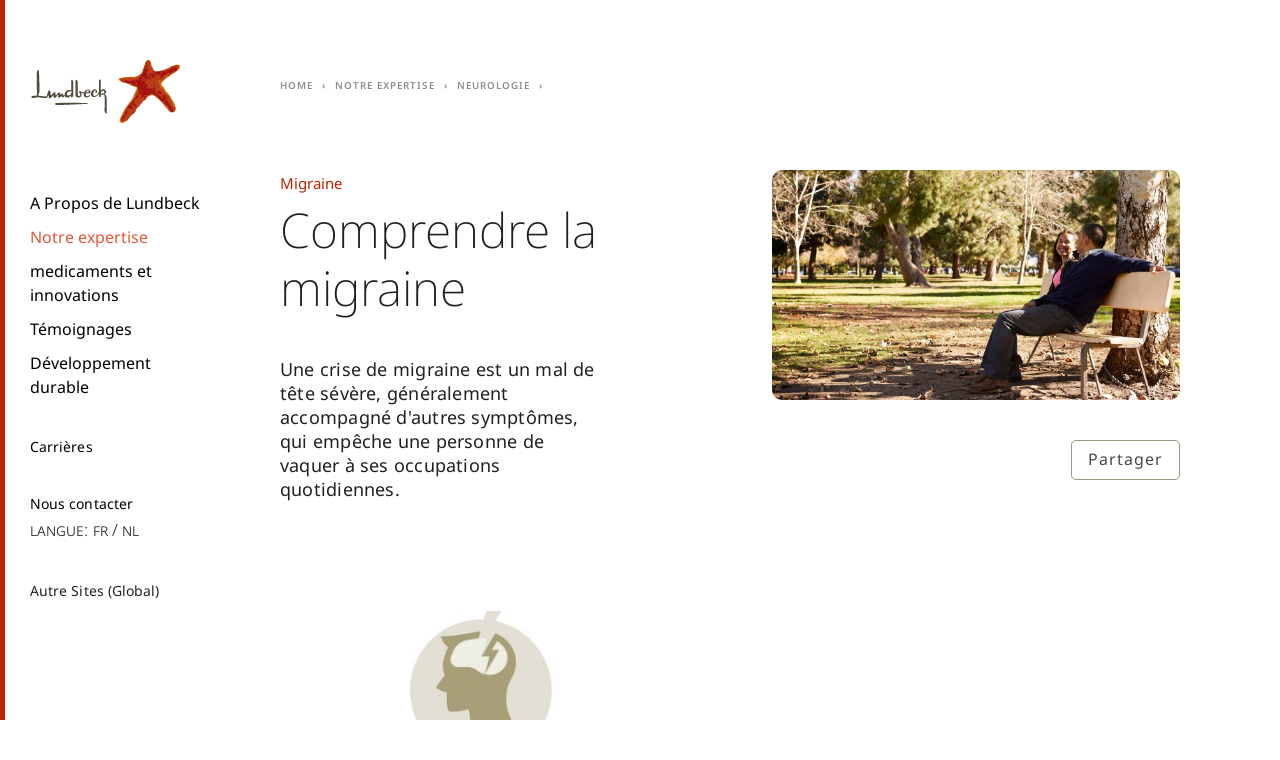

--- FILE ---
content_type: text/html;charset=utf-8
request_url: https://www.lundbeck.com/be/fr/notre-expertise/neurologie/migraine
body_size: 11578
content:
<!DOCTYPE HTML>
<html lang="fr-FR">
<head>
  <meta charset="UTF-8"/>
  <title>Migraine</title>
  
  
  <meta name="description" content="A migraine attack is a severe headache, usually present with other symptoms, that stops a person from going about their daily life."/>
  <meta name="template" content="content-page"/>
  <meta name="viewport" content="width=device-width, initial-scale=1"/>
  
  <script defer="defer" type="text/javascript" src="https://rum.hlx.page/.rum/@adobe/helix-rum-js@%5E2/dist/rum-standalone.js" data-routing="p00000-e000000"></script>
<script>
  function initSection(allTitles, currentPageIsHomePage) {
    if (currentPageIsHomePage) {
      return {};
    }

    return allTitles.split(":").reduce(function (obj, item, index, array) {
      obj['level' + (array.length - index)] = item;
      return obj;
    }, {});
  }

  window.digitalData = {
    page: {
      pageInfo: {
        pageName: "Migraine:Neurologie:Notre expertise",
        language: "fr".toUpperCase(),
        country: "belgium".toUpperCase(),
        region: "europe".toUpperCase()
      },
      section: initSection("Migraine:Neurologie:Notre expertise", "false" === "true")
    }
  };
</script>
  

  
    
    

    

    


        <script type="text/javascript" src="//assets.adobedtm.com/e5a515095c00/1eb90aa9741f/launch-90aca16a5039.min.js" async></script>


    
    
    
<link rel="stylesheet" href="/etc.clientlibs/aembase/clientlibs/clientlib-grid.lc-20251118124839566-lc.min.css" type="text/css">
<link rel="stylesheet" href="/etc.clientlibs/aembase/clientlibs/clientlib-site.lc-20251118124839566-lc.min.css" type="text/css">



    

  
  
  
  
  
  
  <script src="//services.cognitoforms.com/s/024f3GfoE0qxegAamB2kVA"></script>

<link rel="preload" as="font" href="/etc.clientlibs/aembase/clientlibs/clientlib-site/dist/resources/fonts/ChronicleDisp-Black_Web.woff2" type="font/woff2" crossorigin="anonymous"/>
<link rel="preload" as="font" href="/etc.clientlibs/aembase/clientlibs/clientlib-site/dist/resources/fonts/ChronicleDisp-Light_Web.woff2" type="font/woff2" crossorigin="anonymous"/>
<link rel="preload" as="font" href="/etc.clientlibs/aembase/clientlibs/clientlib-site/dist/resources/fonts/ChronicleDisp-Roman_Web.woff2" type="font/woff2" crossorigin="anonymous"/>
<link rel="preload" as="font" href="/etc.clientlibs/aembase/clientlibs/clientlib-site/dist/resources/fonts/ChronicleDisp-Semibold_Web.woff2" type="font/woff2" crossorigin="anonymous"/>
<link rel="preload" as="font" href="/etc.clientlibs/aembase/clientlibs/clientlib-site/dist/resources/fonts/blsprw-bd.woff2" type="font/woff2" crossorigin="anonymous"/>
<link rel="preload" as="font" href="/etc.clientlibs/aembase/clientlibs/clientlib-site/dist/resources/fonts/blsprw-lt.woff2" type="font/woff2" crossorigin="anonymous"/>
<link rel="preload" as="font" href="/etc.clientlibs/aembase/clientlibs/clientlib-site/dist/resources/fonts/blsprw-rg.woff2" type="font/woff2" crossorigin="anonymous"/>
<link rel="preload" as="font" href="/etc.clientlibs/aembase/clientlibs/clientlib-site/dist/resources/fonts/blsprw-xbd.woff2" type="font/woff2" crossorigin="anonymous"/>



    <meta content="Migraine" property="og:title"/>
    <meta content="A migraine attack is a severe headache, usually present with other symptoms, that stops a person from going about their daily life." property="og:description"/>
    <meta content="website" property="og:type"/>
    <meta content="https://www.lundbeck.com/content/dam/lundbeck-com/masters/global-site/images/page-top-images/patients/LUN_neurology4_patient-header-image.jpg" property="og:image"/>
    <meta content="https://www.lundbeck.com/be/fr/notre-expertise/neurologie/migraine" property="og:url"/>

</head>
<body class="contentpage basepage page basicpage ">


    



    
<div class="root responsivegrid">


<div class="aem-Grid aem-Grid--12 aem-Grid--default--12 ">
    
    <header class="header responsivegrid aem-GridColumn aem-GridColumn--default--12">
  <div class="cmp-header">
    <div class="cmp-header__top">

      <div class="cmp-header__brand">
    
    <a class="c-logo c-logo--default" href="/be/fr">


    
</a>
</div>

      <div class="cmp-header__search" data-cmp-is="search">
        
        <div class="cmp-search__results js-c-search__results" aria-label="Search results" data-cmp-hook-search="results" role="listbox" aria-multiselectable="false"></div>
<script data-cmp-hook-search="itemTemplate" type="x-template">
  <a class="cmp-search__item" data-cmp-hook-search="item" role="option" aria-selected="false">
    <span class="cmp-search__item-title" data-cmp-hook-search="itemTitle"></span>
  </a>
  <div class="row no-gutters">
    <div class="col col-12">
      <div class="hr u-background--neutral-light u-margin--0"></div>
    </div>
  </div>
</script>
      </div>

      <button class="cmp-header__button-menu-mobile c-button js-cmp-header-button-mobile-menu-open">
      <span class="svg-icon">
        <svg class="c-svg-icon__svg">
          <use xlink:href="#icon-burger"></use>
        </svg>
      </span>
      </button>

    </div>

    <div class="cmp-header__menu js-cmp-header-menu">

      <button class="cmp-header__button-menu-mobile c-button js-cmp-header-button-mobile-menu-close">
      <span class="svg-icon">
        <svg class="c-svg-icon__svg">
          <use xlink:href="#icon-x"></use>
        </svg>
      </span>
      </button>

      <div class="cmp-header__search-mobile" data-cmp-is="search">
        
        <div class="cmp-search__results js-c-search__results" aria-label="Search results" data-cmp-hook-search="results" role="listbox" aria-multiselectable="false"></div>
<script data-cmp-hook-search="itemTemplate" type="x-template">
  <a class="cmp-search__item" data-cmp-hook-search="item" role="option" aria-selected="false">
    <span class="cmp-search__item-title" data-cmp-hook-search="itemTitle"></span>
  </a>
  <div class="row no-gutters">
    <div class="col col-12">
      <div class="hr u-background--neutral-light u-margin--0"></div>
    </div>
  </div>
</script>
      </div>

    <div class="cmp-header__menu-scroll">
      <div class="cmp-header__slideout js-header-slideout"></div>
      
      <div class="cmp-header__menu-container">

        <div class="cmp-header__mix-blend-mode">
        <nav class="cmp-navigation" role="navigation" itemscope itemtype="http://schema.org/SiteNavigationElement">
  <ul class="cmp-navigation__group">

    
    

    
    <li class="cmp-navigation__item cmp-navigation__item--level-0 cmp-navigation__item--has-group">
        
    <a href="/be/fr/a-propos-de-lundbeck" title="A Propos de Lundbeck" class="cmp-navigation__item-link">A Propos de Lundbeck</a>

        
  <ul class="cmp-navigation__group">

    
    
      <li class="cmp-navigation__item">
        <a href="#" title="Retour" class="cmp-navigation__item-link cmp-navigation__item-link-back">
          Retour
        </a>
      </li>

      
      <li class="cmp-navigation__item cmp-navigation__item--level-1">
        <a href="/be/fr/a-propos-de-lundbeck" title="A Propos de Lundbeck" class="cmp-navigation__item-link">
          A Propos de Lundbeck
        </a>
      </li>
    

    
    <li class="cmp-navigation__item cmp-navigation__item--level-1 cmp-navigation__item--has-group">
        
    <a href="/be/fr/a-propos-de-lundbeck/notre-engagement" title="Notre engagement " class="cmp-navigation__item-link">Notre engagement </a>

        
  <ul class="cmp-navigation__group">

    
    

    
    <li class="cmp-navigation__item cmp-navigation__item--level-2">
        
    <a href="/be/fr/a-propos-de-lundbeck/notre-engagement/diversite-et-inclusion" title="Diversité et inclusion" class="cmp-navigation__item-link">Diversité et inclusion</a>

        
    </li>

  </ul>

    </li>

  

    
    

    
    <li class="cmp-navigation__item cmp-navigation__item--level-1 cmp-navigation__item--has-group">
        
    <a href="/be/fr/a-propos-de-lundbeck/lundbeck" title="Lundbeck" class="cmp-navigation__item-link">Lundbeck</a>

        
  <ul class="cmp-navigation__group">

    
    

    
    <li class="cmp-navigation__item cmp-navigation__item--level-2">
        
    <a href="/be/fr/a-propos-de-lundbeck/lundbeck/en-resume" title="En résumé" class="cmp-navigation__item-link">En résumé</a>

        
    </li>

  

    
    

    
    <li class="cmp-navigation__item cmp-navigation__item--level-2">
        
    <a href="/be/fr/a-propos-de-lundbeck/lundbeck/la-fondation-lundbeck" title="La Fondation Lundbeck " class="cmp-navigation__item-link">La Fondation Lundbeck </a>

        
    </li>

  

    
    

    
    <li class="cmp-navigation__item cmp-navigation__item--level-2">
        
    <a href="/be/fr/a-propos-de-lundbeck/lundbeck/notre-histoire" title="Notre Histoire" class="cmp-navigation__item-link">Notre Histoire</a>

        
    </li>

  </ul>

    </li>

  </ul>

    </li>

  

    
    

    
    <li class="cmp-navigation__item cmp-navigation__item--level-0 cmp-navigation__item--active cmp-navigation__item--has-group">
        
    <a href="/be/fr/notre-expertise" title="Notre expertise" aria-current="page" class="cmp-navigation__item-link">Notre expertise</a>

        
  <ul class="cmp-navigation__group">

    
    
      <li class="cmp-navigation__item">
        <a href="#" title="Retour" class="cmp-navigation__item-link cmp-navigation__item-link-back">
          Retour
        </a>
      </li>

      
      <li class="cmp-navigation__item cmp-navigation__item--level-1">
        <a href="/be/fr/notre-expertise" title="Notre expertise" class="cmp-navigation__item-link">
          Notre expertise
        </a>
      </li>
    

    
    <li class="cmp-navigation__item cmp-navigation__item--level-1">
        
    <a href="/be/fr/notre-expertise/retablir-la-sante-du-cerveau" title="Rétablir la santé du cerveau" class="cmp-navigation__item-link">Rétablir la santé du cerveau</a>

        
    </li>

  

    
    

    
    <li class="cmp-navigation__item cmp-navigation__item--level-1">
        
    <a href="/be/fr/notre-expertise/Comprendre-les-maladies-du-cerveau" title="Comprendre les maladies du cerveau" class="cmp-navigation__item-link">Comprendre les maladies du cerveau</a>

        
    </li>

  

    
    

    
    <li class="cmp-navigation__item cmp-navigation__item--level-1 cmp-navigation__item--active cmp-navigation__item--has-group">
        
    <a href="/be/fr/notre-expertise/neurologie" title="Neurologie" aria-current="page" class="cmp-navigation__item-link">Neurologie</a>

        
  <ul class="cmp-navigation__group">

    
    

    
    <li class="cmp-navigation__item cmp-navigation__item--level-2 cmp-navigation__item--active">
        
    <a href="/be/fr/notre-expertise/neurologie/migraine" title="Migraine" aria-current="page" class="cmp-navigation__item-link">Migraine</a>

        
    </li>

  

    
    

    
    <li class="cmp-navigation__item cmp-navigation__item--level-2">
        
    <a href="/be/fr/notre-expertise/neurologie/maladie-dalzheimer" title="Maladie d&#39;Alzheimer" class="cmp-navigation__item-link">Maladie d&#39;Alzheimer</a>

        
    </li>

  </ul>

    </li>

  

    
    

    
    <li class="cmp-navigation__item cmp-navigation__item--level-1 cmp-navigation__item--has-group">
        
    <a href="/be/fr/notre-expertise/psychiatrie" title="Psychiatrie" class="cmp-navigation__item-link">Psychiatrie</a>

        
  <ul class="cmp-navigation__group">

    
    

    
    <li class="cmp-navigation__item cmp-navigation__item--level-2">
        
    <a href="/be/fr/notre-expertise/psychiatrie/alcohol-use-disorder" title="Trouble lié à la consommation d&#39;alcool" class="cmp-navigation__item-link">Trouble lié à la consommation d&#39;alcool</a>

        
    </li>

  

    
    

    
    <li class="cmp-navigation__item cmp-navigation__item--level-2">
        
    <a href="/be/fr/notre-expertise/psychiatrie/depression" title="Dépression" class="cmp-navigation__item-link">Dépression</a>

        
    </li>

  

    
    

    
    <li class="cmp-navigation__item cmp-navigation__item--level-2">
        
    <a href="/be/fr/notre-expertise/psychiatrie/trouble-danxiete-generalisee" title="Trouble d&#39;anxiété généralisée" class="cmp-navigation__item-link">Trouble d&#39;anxiété généralisée</a>

        
    </li>

  

    
    

    
    <li class="cmp-navigation__item cmp-navigation__item--level-2">
        
    <a href="/be/fr/notre-expertise/psychiatrie/schizophrenie" title="Schizophrénie" class="cmp-navigation__item-link">Schizophrénie</a>

        
    </li>

  </ul>

    </li>

  </ul>

    </li>

  

    
    

    
    <li class="cmp-navigation__item cmp-navigation__item--level-0 cmp-navigation__item--has-group">
        
    <a href="/be/fr/medicaments-et-innovations" title="medicaments et innovations" class="cmp-navigation__item-link">medicaments et innovations</a>

        
  <ul class="cmp-navigation__group">

    
    
      <li class="cmp-navigation__item">
        <a href="#" title="Retour" class="cmp-navigation__item-link cmp-navigation__item-link-back">
          Retour
        </a>
      </li>

      
      <li class="cmp-navigation__item cmp-navigation__item--level-1">
        <a href="/be/fr/medicaments-et-innovations" title="medicaments et innovations" class="cmp-navigation__item-link">
          medicaments et innovations
        </a>
      </li>
    

    
    <li class="cmp-navigation__item cmp-navigation__item--level-1 cmp-navigation__item--has-group">
        
    <a href="/be/fr/medicaments-et-innovations/recherche-et-developpement" title="Recherche et Développement" class="cmp-navigation__item-link">Recherche et Développement</a>

        
  <ul class="cmp-navigation__group">

    
    

    
    <li class="cmp-navigation__item cmp-navigation__item--level-2">
        
    <a href="/be/fr/medicaments-et-innovations/recherche-et-developpement/Nos-chaines-valeurs" title="Nos chaines de valeurs" class="cmp-navigation__item-link">Nos chaines de valeurs</a>

        
    </li>

  </ul>

    </li>

  

    
    

    
    <li class="cmp-navigation__item cmp-navigation__item--level-1">
        
    <a href="/be/fr/medicaments-et-innovations/medicaments" title="Médicaments" class="cmp-navigation__item-link">Médicaments</a>

        
    </li>

  </ul>

    </li>

  

    
    

    
    <li class="cmp-navigation__item cmp-navigation__item--level-0 cmp-navigation__item--has-group">
        
    <a href="/be/fr/temoignages" title="Témoignages" class="cmp-navigation__item-link">Témoignages</a>

        
  <ul class="cmp-navigation__group">

    
    
      <li class="cmp-navigation__item">
        <a href="#" title="Retour" class="cmp-navigation__item-link cmp-navigation__item-link-back">
          Retour
        </a>
      </li>

      
      <li class="cmp-navigation__item cmp-navigation__item--level-1">
        <a href="/be/fr/temoignages" title="Témoignages" class="cmp-navigation__item-link">
          Témoignages
        </a>
      </li>
    

    
    <li class="cmp-navigation__item cmp-navigation__item--level-1">
        
    <a href="/be/fr/temoignages/xue-bing" title="Xue Bing" class="cmp-navigation__item-link">Xue Bing</a>

        
    </li>

  

    
    

    
    <li class="cmp-navigation__item cmp-navigation__item--level-1">
        
    <a href="/be/fr/temoignages/colleen-henderson-heywood" title="Colleen Henderson Heywood" class="cmp-navigation__item-link">Colleen Henderson Heywood</a>

        
    </li>

  

    
    

    
    <li class="cmp-navigation__item cmp-navigation__item--level-1">
        
    <a href="/be/fr/temoignages/enric-alvarez-guayta-" title="Enric Álvarez Guayta " class="cmp-navigation__item-link">Enric Álvarez Guayta </a>

        
    </li>

  

    
    

    
    <li class="cmp-navigation__item cmp-navigation__item--level-1">
        
    <a href="/be/fr/temoignages/sheng-kangshua" title="Sheng Kangshua" class="cmp-navigation__item-link">Sheng Kangshua</a>

        
    </li>

  

    
    

    
    <li class="cmp-navigation__item cmp-navigation__item--level-1">
        
    <a href="/be/fr/temoignages/ditte-grauen-larsen" title="Ditte Grauen Larsen" class="cmp-navigation__item-link">Ditte Grauen Larsen</a>

        
    </li>

  

    
    

    
    <li class="cmp-navigation__item cmp-navigation__item--level-1">
        
    <a href="/be/fr/temoignages/pablo-martin-gago" title="Pablo Martín-Gago" class="cmp-navigation__item-link">Pablo Martín-Gago</a>

        
    </li>

  

    
    

    
    <li class="cmp-navigation__item cmp-navigation__item--level-1">
        
    <a href="/be/fr/temoignages/maria-dalby" title="Maria Dalby" class="cmp-navigation__item-link">Maria Dalby</a>

        
    </li>

  

    
    

    
    <li class="cmp-navigation__item cmp-navigation__item--level-1">
        
    <a href="/be/fr/temoignages/lars-lau-raket" title="Lars Lau Raket" class="cmp-navigation__item-link">Lars Lau Raket</a>

        
    </li>

  </ul>

    </li>

  

    
    

    
    <li class="cmp-navigation__item cmp-navigation__item--level-0 cmp-navigation__item--has-group">
        
    <a href="/be/fr/developpement-durable" title="Développement durable" class="cmp-navigation__item-link">Développement durable</a>

        
  <ul class="cmp-navigation__group">

    
    
      <li class="cmp-navigation__item">
        <a href="#" title="Retour" class="cmp-navigation__item-link cmp-navigation__item-link-back">
          Retour
        </a>
      </li>

      
      <li class="cmp-navigation__item cmp-navigation__item--level-1">
        <a href="/be/fr/developpement-durable" title="Développement durable" class="cmp-navigation__item-link">
          Développement durable
        </a>
      </li>
    

    
    <li class="cmp-navigation__item cmp-navigation__item--level-1">
        
    <a href="/be/fr/developpement-durable/action-pour-le-climat" title="Action pour le climat" class="cmp-navigation__item-link">Action pour le climat</a>

        
    </li>

  

    
    

    
    <li class="cmp-navigation__item cmp-navigation__item--level-1">
        
    <a href="/be/fr/developpement-durable/sante-et-securite-au-travail" title="Santé et sécurité au travail" class="cmp-navigation__item-link">Santé et sécurité au travail</a>

        
    </li>

  

    
    

    
    <li class="cmp-navigation__item cmp-navigation__item--level-1">
        
    <a href="/be/fr/developpement-durable/conduite-dentreprise-responsable" title="Conduite d’entreprise responsable" class="cmp-navigation__item-link">Conduite d’entreprise responsable</a>

        
    </li>

  </ul>

    </li>

  </ul>
</nav>


    


          <nav class="cmp-navigation cmp-navigation--secondary" role="navigation" itemscope itemtype="http://schema.org/SiteNavigationElement">
  <ul class="cmp-navigation__group">

    
    

    
    <li class="cmp-navigation__item cmp-navigation__item--level-0 cmp-navigation__item--has-group">
        
    <a href="/be/fr/carrieres" title="Carrières" class="cmp-navigation__item-link">Carrières</a>

        
  <ul class="cmp-navigation__group">

    
    
      <li class="cmp-navigation__item">
        <a href="#" title="Retour" class="cmp-navigation__item-link cmp-navigation__item-link-back">
          Retour
        </a>
      </li>

      
      <li class="cmp-navigation__item cmp-navigation__item--level-1">
        <a href="/be/fr/carrieres" title="Carrières" class="cmp-navigation__item-link">
          Carrières
        </a>
      </li>
    

    
    <li class="cmp-navigation__item cmp-navigation__item--level-1 cmp-navigation__item--has-group">
        
    <a href="/be/fr/carrieres/la-vie-chez-lundbeck" title="La vie chez Lundbeck" class="cmp-navigation__item-link">La vie chez Lundbeck</a>

        
  <ul class="cmp-navigation__group">

    
    

    
    <li class="cmp-navigation__item cmp-navigation__item--level-2">
        
    <a href="/be/fr/carrieres/la-vie-chez-lundbeck/notre-culture-et-nos-equipes" title="Notre Culture et nos Equipes" class="cmp-navigation__item-link">Notre Culture et nos Equipes</a>

        
    </li>

  

    
    

    
    <li class="cmp-navigation__item cmp-navigation__item--level-2">
        
    <a href="/be/fr/carrieres/la-vie-chez-lundbeck/etre-divers-et-inclusifs" title="Être divers et inclusifs" class="cmp-navigation__item-link">Être divers et inclusifs</a>

        
    </li>

  

    
    

    
    <li class="cmp-navigation__item cmp-navigation__item--level-2">
        
    <a href="/be/fr/carrieres/la-vie-chez-lundbeck/developpement-des-salaries" title="Développement des Salariés" class="cmp-navigation__item-link">Développement des Salariés</a>

        
    </li>

  </ul>

    </li>

  

    
    

    
    <li class="cmp-navigation__item cmp-navigation__item--level-1 cmp-navigation__item--has-group">
        
    <a href="/be/fr/carrieres/opportunites-de-carriere" title="Opportunités de carrière" class="cmp-navigation__item-link">Opportunités de carrière</a>

        
  <ul class="cmp-navigation__group">

    
    

    
    <li class="cmp-navigation__item cmp-navigation__item--level-2">
        
    <a href="/be/fr/carrieres/opportunites-de-carriere/processus-de-recrutement" title="Processus de recrutement" class="cmp-navigation__item-link">Processus de recrutement</a>

        
    </li>

  

    
    

    
    <li class="cmp-navigation__item cmp-navigation__item--level-2">
        
    <a href="/be/fr/carrieres/opportunites-de-carriere/candidatures-spontanees" title="Candidatures spontanées" class="cmp-navigation__item-link">Candidatures spontanées</a>

        
    </li>

  </ul>

    </li>

  

    
    

    
    <li class="cmp-navigation__item cmp-navigation__item--level-1">
        
    <a href="/be/fr/carrieres/Opportunit%C3%A9s-de-carri%C3%A8re" title="Opportunités de carrière" class="cmp-navigation__item-link">Opportunités de carrière</a>

        
    </li>

  </ul>

    </li>

  </ul>
</nav>


    


          <div class="linklist cmp-header__links">
            <nav class="o-nav-list">
              <ul class="o-link-list">
                <li class="o-link-list__item">
                  <a class="o-link-list__link c-link" title="Nous contacter" target="_self" href="/be/fr/contact">Nous contacter</a>
                </li>
              </ul>
            </nav>
          </div>

          <div class="languageselector languagenavigation cmp-header__languageselector"><div class="cmp-languageselector">
  <div class="o-media">
    <div class="o-media__left">
      <p class="u-small-caps u-margin-right--xs">
        langue:
      </p>
    </div>
    <div class="o-media__right">
      
<nav class="cmp-languagenavigation">
    <ul class="cmp-languagenavigation__group">
        
    <li class="cmp-languagenavigation__item cmp-languagenavigation__item--countrycode-BE cmp-languagenavigation__item--langcode-fr-BE cmp-languagenavigation__item--level-0 cmp-languagenavigation__item--active">
        
  

  <a class="cmp-languagenavigation__item-link " href="/be/fr" hreflang="fr-BE" lang="fr-BE" rel="alternate" title="Home">fr</a>

        
    </li>

    
        
    <li class="cmp-languagenavigation__item cmp-languagenavigation__item--countrycode-BE cmp-languagenavigation__item--langcode-nl-BE cmp-languagenavigation__item--level-0">
        
  

  <a class="cmp-languagenavigation__item-link " href="/be/nl" hreflang="nl-BE" lang="nl-BE" rel="alternate" title="Home">nl</a>

        
    </li>

    </ul>
</nav>

    


    </div>
  </div>

</div></div>


        

<div class="js-siteselector">

  <nav class="cmp-siteselector" role="navigation" itemscope itemtype="http://schema.org/SiteNavigationElement">
  <ul class="cmp-siteselector__group">
    

    
  <li class="cmp-siteselector__item cmp-siteselector__item--level-0 cmp-siteselector__item--active">

    
      <a href="javascript:;" title="Autre Sites (Global)" aria-current="page" class="cmp-siteselector__item-link">Autre Sites (Global)</a>
    

    
    
  <ul class="cmp-siteselector__group">
    <li class="cmp-siteselector__item">
      <a href="#" title="Retour" class="cmp-siteselector__item-link cmp-siteselector__item-link-back">
        Retour
      </a>
    </li>

    
  <li class="cmp-siteselector__item cmp-siteselector__item--level-1">

    

    
  
  
    
    <a href="javascript:;" title="Global" class="cmp-siteselector__item-link">Global</a>
  


    
  <ul class="cmp-siteselector__group">
    <li class="cmp-siteselector__item">
      <a href="#" title="Retour" class="cmp-siteselector__item-link cmp-siteselector__item-link-back">
        Retour
      </a>
    </li>

    
  <li class="cmp-siteselector__item cmp-siteselector__item--level-2">

    

    
  
  
    <a href="/global" title="Global site" class="cmp-siteselector__item-link">Global site</a>
    
  


    
  </li>

  </ul>

  </li>

  
    

    
  <li class="cmp-siteselector__item cmp-siteselector__item--level-1">

    

    
  
  
    
    <a href="javascript:;" title="Americas" class="cmp-siteselector__item-link">Americas</a>
  


    
  <ul class="cmp-siteselector__group">
    <li class="cmp-siteselector__item">
      <a href="#" title="Retour" class="cmp-siteselector__item-link cmp-siteselector__item-link-back">
        Retour
      </a>
    </li>

    
  <li class="cmp-siteselector__item cmp-siteselector__item--level-2">

    

    
  
  
    <a href="/ar" title="Argentina" class="cmp-siteselector__item-link">Argentina</a>
    
  


    
  </li>

  
    

    
  <li class="cmp-siteselector__item cmp-siteselector__item--level-2">

    

    
  
  
    <a href="/br" title="Brazil" class="cmp-siteselector__item-link">Brazil</a>
    
  


    
  </li>

  
    

    
  <li class="cmp-siteselector__item cmp-siteselector__item--level-2">

    

    
  
  
    <a href="/ca" title="Canada" class="cmp-siteselector__item-link">Canada</a>
    
  


    
  </li>

  
    

    
  <li class="cmp-siteselector__item cmp-siteselector__item--level-2">

    

    
  
  
    <a href="/cl" title="Chile" class="cmp-siteselector__item-link">Chile</a>
    
  


    
  </li>

  
    

    
  <li class="cmp-siteselector__item cmp-siteselector__item--level-2">

    

    
  
  
    <a href="/co" title="Colombia" class="cmp-siteselector__item-link">Colombia</a>
    
  


    
  </li>

  
    

    
  <li class="cmp-siteselector__item cmp-siteselector__item--level-2">

    

    
  
  
    <a href="/mx" title="Mexico" class="cmp-siteselector__item-link">Mexico</a>
    
  


    
  </li>

  
    

    
  <li class="cmp-siteselector__item cmp-siteselector__item--level-2">

    

    
  
  
    <a href="/pa" title="Panama" class="cmp-siteselector__item-link">Panama</a>
    
  


    
  </li>

  
    

    
  <li class="cmp-siteselector__item cmp-siteselector__item--level-2">

    

    
  
  
    <a href="/pe" title="Peru" class="cmp-siteselector__item-link">Peru</a>
    
  


    
  </li>

  
    

    
  <li class="cmp-siteselector__item cmp-siteselector__item--level-2">

    

    
  
  
    <a href="/us" title="United States" class="cmp-siteselector__item-link">United States</a>
    
  


    
  </li>

  </ul>

  </li>

  
    

    
  <li class="cmp-siteselector__item cmp-siteselector__item--level-1">

    

    
  
  
    
    <a href="javascript:;" title="Asia" class="cmp-siteselector__item-link">Asia</a>
  


    
  <ul class="cmp-siteselector__group">
    <li class="cmp-siteselector__item">
      <a href="#" title="Retour" class="cmp-siteselector__item-link cmp-siteselector__item-link-back">
        Retour
      </a>
    </li>

    
  <li class="cmp-siteselector__item cmp-siteselector__item--level-2">

    

    
  
  
    <a href="/cn" title="China" class="cmp-siteselector__item-link">China</a>
    
  


    
  </li>

  
    

    
  <li class="cmp-siteselector__item cmp-siteselector__item--level-2">

    

    
  
  
    <a href="/il" title="Israel" class="cmp-siteselector__item-link">Israel</a>
    
  


    
  </li>

  
    

    
  <li class="cmp-siteselector__item cmp-siteselector__item--level-2">

    

    
  
  
    <a href="/jp/jp" title="Japan" class="cmp-siteselector__item-link">Japan</a>
    
  


    
  </li>

  
    

    
  <li class="cmp-siteselector__item cmp-siteselector__item--level-2">

    

    
  
  
    <a href="/kr" title="Korea" class="cmp-siteselector__item-link">Korea</a>
    
  


    
  </li>

  
    

    
  <li class="cmp-siteselector__item cmp-siteselector__item--level-2">

    

    
  
  
    <a href="/sg" title="Singapore" class="cmp-siteselector__item-link">Singapore</a>
    
  


    
  </li>

  
    

    
  <li class="cmp-siteselector__item cmp-siteselector__item--level-2">

    

    
  
  
    <a href="/tr" title="Turkey" class="cmp-siteselector__item-link">Turkey</a>
    
  


    
  </li>

  </ul>

  </li>

  
    

    
  <li class="cmp-siteselector__item cmp-siteselector__item--level-1 cmp-siteselector__item--active">

    

    
  
  
    
    <a href="javascript:;" title="Europe" aria-current="page" class="cmp-siteselector__item-link">Europe</a>
  


    
  <ul class="cmp-siteselector__group">
    <li class="cmp-siteselector__item">
      <a href="#" title="Retour" class="cmp-siteselector__item-link cmp-siteselector__item-link-back">
        Retour
      </a>
    </li>

    
  <li class="cmp-siteselector__item cmp-siteselector__item--level-2">

    

    
  
  
    <a href="/at" title="Austria" class="cmp-siteselector__item-link">Austria</a>
    
  


    
  </li>

  
    

    
  <li class="cmp-siteselector__item cmp-siteselector__item--level-2 cmp-siteselector__item--active">

    

    
  
  
    <a href="/be" title="Belgium" aria-current="page" class="cmp-siteselector__item-link">Belgium</a>
    
  


    
  </li>

  
    

    
  <li class="cmp-siteselector__item cmp-siteselector__item--level-2">

    

    
  
  
    <a href="/bg" title="Bulgaria" class="cmp-siteselector__item-link">Bulgaria</a>
    
  


    
  </li>

  
    

    
  <li class="cmp-siteselector__item cmp-siteselector__item--level-2">

    

    
  
  
    <a href="/cz" title="Czech Republic" class="cmp-siteselector__item-link">Czech Republic</a>
    
  


    
  </li>

  
    

    
  <li class="cmp-siteselector__item cmp-siteselector__item--level-2">

    

    
  
  
    <a href="/da" title="Denmark" class="cmp-siteselector__item-link">Denmark</a>
    
  


    
  </li>

  
    

    
  <li class="cmp-siteselector__item cmp-siteselector__item--level-2">

    

    
  
  
    <a href="/ee" title="Estonia" class="cmp-siteselector__item-link">Estonia</a>
    
  


    
  </li>

  
    

    
  <li class="cmp-siteselector__item cmp-siteselector__item--level-2">

    

    
  
  
    <a href="/fi" title="Finland" class="cmp-siteselector__item-link">Finland</a>
    
  


    
  </li>

  
    

    
  <li class="cmp-siteselector__item cmp-siteselector__item--level-2">

    

    
  
  
    <a href="/fr" title="France" class="cmp-siteselector__item-link">France</a>
    
  


    
  </li>

  
    

    
  <li class="cmp-siteselector__item cmp-siteselector__item--level-2">

    

    
  
  
    <a href="/de" title="Germany" class="cmp-siteselector__item-link">Germany</a>
    
  


    
  </li>

  
    

    
  <li class="cmp-siteselector__item cmp-siteselector__item--level-2">

    

    
  
  
    <a href="/gr" title="Greece" class="cmp-siteselector__item-link">Greece</a>
    
  


    
  </li>

  
    

    
  <li class="cmp-siteselector__item cmp-siteselector__item--level-2">

    

    
  
  
    <a href="/ie" title="Ireland" class="cmp-siteselector__item-link">Ireland</a>
    
  


    
  </li>

  
    

    
  <li class="cmp-siteselector__item cmp-siteselector__item--level-2">

    

    
  
  
    <a href="/it" title="Italy" class="cmp-siteselector__item-link">Italy</a>
    
  


    
  </li>

  
    

    
  <li class="cmp-siteselector__item cmp-siteselector__item--level-2">

    

    
  
  
    <a href="/nl" title="Netherlands" class="cmp-siteselector__item-link">Netherlands</a>
    
  


    
  </li>

  
    

    
  <li class="cmp-siteselector__item cmp-siteselector__item--level-2">

    

    
  
  
    <a href="/no" title="Norway" class="cmp-siteselector__item-link">Norway</a>
    
  


    
  </li>

  
    

    
  <li class="cmp-siteselector__item cmp-siteselector__item--level-2">

    

    
  
  
    <a href="/pl" title="Poland" class="cmp-siteselector__item-link">Poland</a>
    
  


    
  </li>

  
    

    
  <li class="cmp-siteselector__item cmp-siteselector__item--level-2">

    

    
  
  
    <a href="/pt" title="Portugal" class="cmp-siteselector__item-link">Portugal</a>
    
  


    
  </li>

  
    

    
  <li class="cmp-siteselector__item cmp-siteselector__item--level-2">

    

    
  
  
    <a href="/ru" title="Russia" class="cmp-siteselector__item-link">Russia</a>
    
  


    
  </li>

  
    

    
  <li class="cmp-siteselector__item cmp-siteselector__item--level-2">

    

    
  
  
    <a href="/sk" title="Slovakia" class="cmp-siteselector__item-link">Slovakia</a>
    
  


    
  </li>

  
    

    
  <li class="cmp-siteselector__item cmp-siteselector__item--level-2">

    

    
  
  
    <a href="/si" title="Slovenia" class="cmp-siteselector__item-link">Slovenia</a>
    
  


    
  </li>

  
    

    
  <li class="cmp-siteselector__item cmp-siteselector__item--level-2">

    

    
  
  
    <a href="/es" title="Spain" class="cmp-siteselector__item-link">Spain</a>
    
  


    
  </li>

  
    

    
  <li class="cmp-siteselector__item cmp-siteselector__item--level-2">

    

    
  
  
    <a href="/se" title="Sweden" class="cmp-siteselector__item-link">Sweden</a>
    
  


    
  </li>

  
    

    
  <li class="cmp-siteselector__item cmp-siteselector__item--level-2">

    

    
  
  
    <a href="/ch" title="Switzerland" class="cmp-siteselector__item-link">Switzerland</a>
    
  


    
  </li>

  
    

    
  <li class="cmp-siteselector__item cmp-siteselector__item--level-2">

    

    
  
  
    <a href="/uk" title="United Kingdom" class="cmp-siteselector__item-link">United Kingdom</a>
    
  


    
  </li>

  </ul>

  </li>

  
    

    
  <li class="cmp-siteselector__item cmp-siteselector__item--level-1">

    

    
  
  
    
    <a href="javascript:;" title="Oceania" class="cmp-siteselector__item-link">Oceania</a>
  


    
  <ul class="cmp-siteselector__group">
    <li class="cmp-siteselector__item">
      <a href="#" title="Retour" class="cmp-siteselector__item-link cmp-siteselector__item-link-back">
        Retour
      </a>
    </li>

    
  <li class="cmp-siteselector__item cmp-siteselector__item--level-2">

    

    
  
  
    <a href="/au" title="Australia and New Zealand" class="cmp-siteselector__item-link">Australia and New Zealand</a>
    
  


    
  </li>

  </ul>

  </li>

  
    

    
  <li class="cmp-siteselector__item cmp-siteselector__item--level-1">

    

    
  
  
    
    <a href="javascript:;" title="Other Sites" class="cmp-siteselector__item-link">Other Sites</a>
  


    
  <ul class="cmp-siteselector__group">
    <li class="cmp-siteselector__item">
      <a href="#" title="Retour" class="cmp-siteselector__item-link cmp-siteselector__item-link-back">
        Retour
      </a>
    </li>

    
  <li class="cmp-siteselector__item cmp-siteselector__item--level-2">

    

    
  
  
    <a href="/drughunters" title="Drughunters" class="cmp-siteselector__item-link">Drughunters</a>
    
  


    
  </li>

  
    

    
  <li class="cmp-siteselector__item cmp-siteselector__item--level-2">

    

    
  
  
    <a href="/elaiapharm" title="Elaiapharm" class="cmp-siteselector__item-link">Elaiapharm</a>
    
  


    
  </li>

  
    

    
  <li class="cmp-siteselector__item cmp-siteselector__item--level-2">

    

    
  
  
    <a href="/global/partnering/cdm" title="Lundbeck CDM" class="cmp-siteselector__item-link">Lundbeck CDM</a>
    
  


    
  </li>

  
    

    
  <li class="cmp-siteselector__item cmp-siteselector__item--level-2">

    

    
  
  
    <a href="/gbs" title="Lundbeck GBS Krakow" class="cmp-siteselector__item-link">Lundbeck GBS Krakow</a>
    
  


    
  </li>

  
    

    
  <li class="cmp-siteselector__item cmp-siteselector__item--level-2">

    

    
  
  
    <a href="/brain-battle" title="Brain Battle" class="cmp-siteselector__item-link">Brain Battle</a>
    
  


    
  </li>

  
    

    
  <li class="cmp-siteselector__item cmp-siteselector__item--level-2">

    

    
  
  
    <a href="/longboard" title="Longboard Pharmaceuticals" class="cmp-siteselector__item-link">Longboard Pharmaceuticals</a>
    
  


    
  </li>

  </ul>

  </li>

  </ul>

  </li>

  </ul>
</nav>
</div>


    

      
        </div>
      </div>


    </div>

    </div>

    
    <div class="c-modal js-siteselector-modal js-c-modal" data-domain-whitelist="{&#34;domains&#34;:[&#34;fd8.formdesk.com/&#34;,&#34;www.formdesk.com&#34;,&#34;https://fd8.formdesk.com/lundbeck/Signaler-effet-secondaire-be&#34;,&#34;www.formdesk.com/lundbeck/Een-bijwerking-melden-be&#34;,&#34;https://www.formdesk.com/lundbeck/learning_needs_en&#34;]}">
      <div class="c-modal__overlay js-c-modal-close"></div>
      <div class="c-modal__container u-background--white">
        <div class="c-modal__header o-media">
          <h3 class="display-3 c-modal__heading o-media__content">
            Avertissement
          </h3>
        </div>

        <div class="c-modal__content">
          <div class="u-margin-bottom"><div class="xfpage page basicpage">


<div class="aem-Grid aem-Grid--12 aem-Grid--default--12 ">
    
    <div class="text aem-GridColumn aem-GridColumn--default--12">
  <div class="cmp-text" dir="ltr">
 <p>Vous quittez maintenant lundbeck.com/be Veuillez noter que les informations de la page vers laquelle vous êtes redirigé peuvent ne pas être entièrement conformes aux exigences légales en Belgique, et que les informations relatives aux produits peuvent ne pas correspondre aux informations des experts belges en matière de médicaments. Toutes les informations doivent être discutées avec votre médecin et ne remplacent pas les conseils et le traitement de votre médecin.<br />
<br />
</p>

</div>

    
</div>

    
</div>
</div>
</div>

          <p>
            <a href="#" class="c-link c-link--primary c-link--arrow js-siteselector-modal-link u-small-caps">
              Partir à ...
            </a>
          </p>

          <div class="c-modal__buttons">
            <div class="c-button c-button--neutral js-c-modal-close">Annuler...</div>
          </div>
        </div>
      </div>
    </div>
  </div>
</header>
<div class="responsivegrid c-layout__main aem-GridColumn aem-GridColumn--default--12">


<div class="aem-Grid aem-Grid--12 aem-Grid--default--12 ">
    
    <div class="responsivegrid aem-GridColumn aem-GridColumn--default--12">


<div class="aem-Grid aem-Grid--12 aem-Grid--default--12 ">
    
    <div class="pagetop aem-GridColumn aem-GridColumn--default--12"><div class="cmp-pagetop">

  <div class="stack-grid">
    <div class="cmp-pagetop__breadcrumb d-none d-sm-block">
<nav class="cmp-breadcrumb" aria-label="Chemin de navigation">
    <ol class="cmp-breadcrumb__list" itemscope itemtype="http://schema.org/BreadcrumbList">
        <li class="cmp-breadcrumb__item" itemprop="itemListElement" itemscope itemtype="http://schema.org/ListItem">
            <a href="/be/fr" class="cmp-breadcrumb__item-link" itemprop="item">
                <span itemprop="name">Home</span>
            </a>
            <meta itemprop="position" content="1"/>
        </li>
    
        <li class="cmp-breadcrumb__item" itemprop="itemListElement" itemscope itemtype="http://schema.org/ListItem">
            <a href="/be/fr/notre-expertise" class="cmp-breadcrumb__item-link" itemprop="item">
                <span itemprop="name">Notre expertise</span>
            </a>
            <meta itemprop="position" content="2"/>
        </li>
    
        <li class="cmp-breadcrumb__item" itemprop="itemListElement" itemscope itemtype="http://schema.org/ListItem">
            <a href="/be/fr/notre-expertise/neurologie" class="cmp-breadcrumb__item-link" itemprop="item">
                <span itemprop="name">Neurologie</span>
            </a>
            <meta itemprop="position" content="3"/>
        </li>
    </ol>
</nav>

    



    
</div>

    <div class="cmp-pagetop__layout">
      <div class="stack-grid">
        <div>
          <div class="cmp-pagetop__layout-start">

            <div class="row flex-row-reverse">
              <div class="col col-12 col-md-7 col-sm-8">

                <div class="cmp-pagetop__image">
                  
<div data-cmp-is="image" data-cmp-src="/be/fr/notre-expertise/neurologie/migraine/_jcr_content/root/responsivegrid/responsivegrid/pagetop/image.coreimg.85{.width}.jpeg/1588748632090/lun-neurology4-patient-header-image.jpeg" data-cmp-widths="640,800,1024,1280,1440,1920" data-asset="/content/dam/lundbeck-com/masters/global-site/images/page-top-images/patients/LUN_neurology4_patient-header-image.jpg" class="cmp-image" itemscope itemtype="http://schema.org/ImageObject">

  <div class="row cmp-image__row">
    <div class="col col-12 cmp-image__col">
      
        <noscript data-cmp-hook-image="noscript">
          
          <img src="/be/fr/notre-expertise/neurologie/migraine/_jcr_content/root/responsivegrid/responsivegrid/pagetop/image.coreimg.jpeg/1588748632090/lun-neurology4-patient-header-image.jpeg" class="cmp-image__image" itemprop="contentUrl" data-cmp-hook-image="image" alt/>
          
        </noscript>
      

    </div>
  </div>
  <div class="row">
    <div class="col col-12 col-sm-8 offset-sm-2 cmp-image__caption">

      
      
    
    </div>
  </div>

</div>

    

                </div>

                
                <div class="cmp-pagetop__share sm:c-popover--left c-popover--right float-right d-none d-sm-block"><div class="c-popover c-popover--left js-c-popover cmp-share">
  <button class="c-button c-button--neutral c-popover__trigger js-c-popover-trigger">
    <span class="c-button__text">Partager</span>
  </button>
  <div class="c-popover__content">
    <nav>
      <ul class="o-link-list">
        
        
        <li class="o-link-list__item">
          <a href="mailto:?subject=Migraine&body=https://www.lundbeck.com/be/fr/notre-expertise/neurologie/migraine" data-tracking-sharetype="Email" class="o-link-list__link">
            <span class="c-svg-icon c-svg-icon--md">
              <svg class="c-svg-icon__svg">
                <use xlink:href="#icon-email"></use>
              </svg>
            </span>
            <span class="o-link-list__link-text">
              Email
            </span>
          </a>
        </li>
      </ul>
    </nav>
  </div>
</div></div>

              </div>
            </div>
            <div class="cmp-pagetop__share sm:c-popover--left c-popover--right d-block d-sm-none"><div class="c-popover c-popover--left js-c-popover cmp-share">
  <button class="c-button c-button--neutral c-popover__trigger js-c-popover-trigger">
    <span class="c-button__text">Partager</span>
  </button>
  <div class="c-popover__content">
    <nav>
      <ul class="o-link-list">
        
        
        <li class="o-link-list__item">
          <a href="mailto:?subject=Migraine&body=https://www.lundbeck.com/be/fr/notre-expertise/neurologie/migraine" data-tracking-sharetype="Email" class="o-link-list__link">
            <span class="c-svg-icon c-svg-icon--md">
              <svg class="c-svg-icon__svg">
                <use xlink:href="#icon-email"></use>
              </svg>
            </span>
            <span class="o-link-list__link-text">
              Email
            </span>
          </a>
        </li>
      </ul>
    </nav>
  </div>
</div></div>
          </div>

        </div>
        <div>
          <div class="cmp-pagetop__layout-end">

            <div class="row h-100">
              <div class="col col-md-5 col-sm-12" dir="ltr">

                <div class="cmp-pagetop__content">

                  <div class="row">
                    <div class="col col-12 col-sm-5 col-lg-12 col-xl-12">

                      <h2 class="cmp-pagetop__title">
                        Migraine

                        
                        
                      </h2>

                      
                      <h1 class="cmp-pagetop__heading display-4"><p class="cmp-enhanced-text">
  Comprendre la migraine

</p>


    
</h1>

                      
                      

                      <div class="enhancedplaintext plaintext cmp-pagetop__text"><p class="cmp-enhanced-text">
  Une crise de migraine est un mal de tête sévère, généralement accompagné d'autres symptômes, qui empêche une personne de vaquer à ses occupations quotidiennes.

</p>


    
</div>

                    </div>

                  </div>
                </div>

              </div>
            </div>

          </div>
        </div>
      </div>

    </div>
  </div>
</div>
</div>
<div class="container responsivegrid cmp-container--narrow aem-GridColumn aem-GridColumn--default--12">

    
    
  
  
  <div class="cmp-container ">
    
    <div class="image cmp-container__item">
<div data-cmp-is="image" data-cmp-src="/be/fr/notre-expertise/neurologie/migraine/_jcr_content/root/responsivegrid/responsivegrid/container/image.coreimg.85{.width}.jpeg/1588748632135/lun-icon-migraine.jpeg" data-cmp-widths="640,800,1024,1280,1440,1920" data-asset="/content/dam/lundbeck-com/masters/global-site/illustrations/LUN_icon_migraine.jpg" class="cmp-image" itemscope itemtype="http://schema.org/ImageObject">

  <div class="row cmp-image__row">
    <div class="col col-12 cmp-image__col">
      
        <noscript data-cmp-hook-image="noscript">
          
          <img src="/be/fr/notre-expertise/neurologie/migraine/_jcr_content/root/responsivegrid/responsivegrid/container/image.coreimg.jpeg/1588748632135/lun-icon-migraine.jpeg" class="cmp-image__image" itemprop="contentUrl" data-cmp-hook-image="image" alt/>
          
        </noscript>
      

    </div>
  </div>
  <div class="row">
    <div class="col col-12 col-sm-8 offset-sm-2 cmp-image__caption">

      
      
    
    </div>
  </div>

</div>

    
</div>
<div class="title display-3 cmp-container__item">
<div class="cmp-title" dir="ltr">
  <h2 class="cmp-title__text">
    
      Présentation de la migraine

    
  </h2>
</div>

    
</div>
<div class="text cmp-container__item">
  <div class="cmp-text" dir="ltr">
 <p>La migraine est une affection courante associée à des maux de tête sévères et invalidants. Certaines personnes présentent également des symptômes appelés « aura » – des troubles temporaires de la vision ou d’autres sens.<sup>1</sup></p>
<p>   </p>
<p>Les personnes souffrant de migraine décrivent souvent des « facteurs déclenchants » ou « triggers » qui augmentent la probabilité d’avoir une crise de migraine. Des exemples de facteurs déclenchants comprennent les changements hormonaux chez les femmes (tels que les changements qui se produisent pendant le cycle menstruel), l'exposition à une lumière vive, le manque de sommeil, la faim ou la déshydratation et le stress.<sup>2</sup> Alternativement, des crises de migraine peuvent survenir sans raison apparente.<sup>3</sup></p>
<p> </p>
<p>Chaque personne éprouvera une migraine différemment et pourra peut-être gérer elle-même ses symptômes, ou aura besoin d'un traitement. <sup>1,3</sup><br />
</p>

</div>

    
</div>

    
  </div>

</div>
<div class="container responsivegrid cmp-container--33/33 aem-GridColumn aem-GridColumn--default--12">

    
    
  
  
  <div class="cmp-container ">
    
    <div class="factbox cmp-container__item"><div class="cmp-factboxitem">

  <h3 class="cmp-factboxitem__title display-1"><p class="cmp-enhanced-text">
  A propos de la migraine
</p>


    
</h3>
  <strong class="cmp-factboxitem__subtitle"><p class="cmp-enhanced-text">
  
</p>


    
</strong>

  <div class="cmp-factboxitem__text">
  

    
</div>

</div></div>
<div class="factbox cmp-container__item"><div class="cmp-factboxitem">

  <h3 class="cmp-factboxitem__title display-1"><p class="cmp-enhanced-text">
  
</p>


    
</h3>
  <strong class="cmp-factboxitem__subtitle"><p class="cmp-enhanced-text">
  
</p>


    
</strong>

  <div class="cmp-factboxitem__text">
  <div class="cmp-text" dir="ltr">
 <p>Une crise de migraine est un mal de tête sévère qui empêche une personne de vaquer à ses occupations quotidiennes. Certaines personnes éprouvent également des symptômes appelés « aura » – des perturbations temporaires de la vision ou d'autres sens, telles que des éclairs de lumière, des taches aveugles ou des sensations d’épingles ou d’aiguilles.<sup>1,2</sup></p>

</div>

    
</div>

</div></div>
<div class="factbox cmp-container__item"><div class="cmp-factboxitem">

  <h3 class="cmp-factboxitem__title display-1"><p class="cmp-enhanced-text">
  

</p>


    
</h3>
  <strong class="cmp-factboxitem__subtitle"><p class="cmp-enhanced-text">
  
</p>


    
</strong>

  <div class="cmp-factboxitem__text">
  <div class="cmp-text" dir="ltr">
 <p>Les migraines sont aggravées par une activité normale comme la marche ou la montée des escaliers. Une personne souffrant d'une crise de migraine peut ressentir des nausées et être extrêmement sensible à la lumière et au son.<sup>1</sup> <br />
</p>

</div>

    
</div>

</div></div>

    
  </div>

</div>
<div class="container responsivegrid cmp-container--narrow aem-GridColumn aem-GridColumn--default--12">

    
    
  
  
  <div class="cmp-container ">
    
    <div class="title display-3 cmp-container__item">
<div class="cmp-title" dir="ltr">
  <h2 class="cmp-title__text">
    
      Symptômes

    
  </h2>
</div>

    
</div>
<div class="text cmp-container__item">
  <div class="cmp-text" dir="ltr">
 <p>Il existe deux sous-types majeurs de migraine : sans aura et avec aura.<sup>1</sup></p>
<p> </p>
<ul>
<li><b>Migraine sans aura</b> – un mal de tête lancinant modérer à sévère, généralement d'un côté de la tête (et normalement vers l'avant), qui dure au moins quelques heures, et parfois jusqu'à trois jours. Le mal de tête est aggravé par une activité normale comme la marche ou la montée des escaliers. Une personne souffrant d'une crise de migraine peut ressentir des nausées et être extrêmement sensible à la lumière et au son.<sup>1</sup></li>
</ul>
<ul>
<li><b>Migraine avec aura</b> – un mal de tête associé à une série de troubles de la vision tels que des éclairs de lumière, des motifs en zigzag ou une amputation du champ visuel. Alternativement, le mal de tête peut être accompagné de sensations d'épingles et d'aiguilles, de picotements ou d'engourdissement dans une main, un bras ou le visage.<sup>1,3</sup> Plus rarement, l'aura est associée à une difficulté à parler. Les symptômes de l'aura peuvent durer de 5 minutes à une heure et commencent généralement avant le mal de tête.</li>
</ul>
<p> </p>
<p>Dans les heures (voire les jours) avant et après une crise de migraine, une personne peut ressentir des symptômes tels que fatigue, difficulté à se concentrer ou raideur de la nuque. <br />
</p>
<p> </p>
<p>Les personnes souffrant de crises migraineuses très fréquentes, avec des maux de tête sur 15 jours ou plus par mois dont au moins 8 maux de tête avec des caractéristiques de migraine, auraient une migraine dite « chronique ».<sup>1</sup><br />
</p>

</div>

    
</div>

    
  </div>

</div>
<div class="cmp-blurbcontainer cmp-blurbcontainer--heading-numbers aem-GridColumn aem-GridColumn--default--12">
  
  
  <div class="cmp-container cmp-blurbcontainer--3/3 row" dir="ltr">
    
    <div class="blurb col col-12 cmp-container__item"><div class="cmp-blurb">

  <strong class="display-3 cmp-blurb__heading u-word-break--break-word"><p class="cmp-enhanced-text">
  1.3 milliard

</p>


    
</strong>

  
  <div class="cmp-text" dir="ltr">
 <p>de personnes souffrent de migraine, ce qui en fait l'une des maladies les plus courantes au monde.<sup>3</sup><br />
</p>

</div>

    


  

</div></div>
<div class="blurb col col-12 cmp-container__item"><div class="cmp-blurb">

  <strong class="display-3 cmp-blurb__heading u-word-break--break-word"><p class="cmp-enhanced-text">
  ~ 20%
</p>


    
</strong>

  
  <div class="cmp-text" dir="ltr">
 <p>des personnes souffrant de migraine éprouvent des symptômes d'aura.<sup>2</sup><br />
</p>

</div>

    


  

</div></div>
<div class="blurb col col-12 cmp-container__item"><div class="cmp-blurb">

  <strong class="display-3 cmp-blurb__heading u-word-break--break-word"><p class="cmp-enhanced-text">
  ~ 40%
</p>


    
</strong>

  
  <div class="cmp-text" dir="ltr">
 <p>environ des personnes souffrant de migraine ont consulté un médecin.<sup>6</sup></p>

</div>

    


  

</div></div>

    
  </div>
</div>
<div class="separator aem-GridColumn aem-GridColumn--default--12">
<div class="cmp-separator">
    <hr class="cmp-separator__horizontal-rule"/>
</div></div>
<div class="container responsivegrid cmp-container--narrow aem-GridColumn aem-GridColumn--default--12">

    
    
  
  
  <div class="cmp-container ">
    
    <div class="title display-3 cmp-container__item">
<div class="cmp-title" dir="ltr">
  <h2 class="cmp-title__text">
    
      Épidémiologie et fardeau

    
  </h2>
</div>

    
</div>
<div class="text cmp-container__item">
  <div class="cmp-text" dir="ltr">
 <p>Dans le monde 1,3 milliard de personnes souffrent de migraine, ce qui en fait l'une des maladies les plus courantes au monde.<sup>4 </sup>Le groupe d'âge le plus susceptible d'avoir une migraine est de 35 à 39 ans, et les femmes sont environ deux fois plus susceptibles d'avoir la maladie que les hommes.<sup>5</sup> Environ 20% des personnes souffrant de migraine éprouvent des symptômes d'aura.<sup>3</sup></p>
<p> </p>
<p>Une enquête mondiale menée par l'Organisation Mondiale de la Santé (OMS) a révélé que les personnes souffrant de migraine ou d'autres maux de tête graves manquent en moyenne 7 jours de travail ou d'activités par an en raison de leur état.<sup>6</sup> De plus, les personnes souffrant de migraine chronique ont plus de trois fois plus de jours où elles sont incapables d'exercer leurs activités normales que celles souffrant de crises migraineuses moins fréquentes.<sup>7</sup> </p>
<p> </p>
<p>Les personnes souffrant de migraine peuvent avoir des problèmes en dehors de leurs crises de migraine, comme une faible énergie et des problèmes de santé émotionnelle ou mentale.<sup>8</sup></p>
<p> </p>

</div>

    
</div>

    
  </div>

</div>
<div class="container responsivegrid aem-GridColumn aem-GridColumn--default--12">

    
    
  
  
  <div class="cmp-container ">
    
    <div class="container responsivegrid cmp-container--33/33 cmp-container__item">

    
    
  
  
  <div class="cmp-container ">
    
    <div class="factbox cmp-container__item"><div class="cmp-factboxitem">

  <h3 class="cmp-factboxitem__title display-1"><p class="cmp-enhanced-text">
  A propos de la migraine
</p>


    
</h3>
  <strong class="cmp-factboxitem__subtitle"><p class="cmp-enhanced-text">
  
</p>


    
</strong>

  <div class="cmp-factboxitem__text">
  

    
</div>

</div></div>
<div class="factbox cmp-container__item"><div class="cmp-factboxitem">

  <h3 class="cmp-factboxitem__title display-1"><p class="cmp-enhanced-text">
  
</p>


    
</h3>
  <strong class="cmp-factboxitem__subtitle"><p class="cmp-enhanced-text">
  
</p>


    
</strong>

  <div class="cmp-factboxitem__text">
  <div class="cmp-text" dir="ltr">
 <p>Le groupe d'âge le plus susceptible d'avoir une migraine est de 35 à 39 ans.<sup>4</sup></p>

</div>

    
</div>

</div></div>
<div class="factbox cmp-container__item"><div class="cmp-factboxitem">

  <h3 class="cmp-factboxitem__title display-1"><p class="cmp-enhanced-text">
  

</p>


    
</h3>
  <strong class="cmp-factboxitem__subtitle"><p class="cmp-enhanced-text">
  
</p>


    
</strong>

  <div class="cmp-factboxitem__text">
  <div class="cmp-text" dir="ltr">
 <p>Les personnes souffrant de migraine manquent en moyenne 7 jours supplémentaires de travail ou d'activités par an.<sup>5</sup></p>

</div>

    
</div>

</div></div>

    
  </div>

</div>

    
  </div>

</div>
<div class="container responsivegrid cmp-container--narrow aem-GridColumn aem-GridColumn--default--12">

    
    
  
  
  <div class="cmp-container ">
    
    <div class="quote cmp-container__item">
<blockquote class="cmp-quote c-component row">

  <div class="col col-12 col-sm-8 offset-0 offset-sm-1">
    
    <span class="cmp-quote__quote cmp-quote__quote-no-quotee"><p class="cmp-enhanced-text">
  Les personnes qui suspectent qu'elles - ou leurs proches - souffrent de migraine devraient consulter leur médecin pour obtenir de l'aide et des conseils. 

</p>


    
</span>

    
    
  </div>
</blockquote></div>
<div class="title display-3 cmp-container__item">
<div class="cmp-title" dir="ltr">
  <h2 class="cmp-title__text">
    
      Diagnostic et soins

    
  </h2>
</div>

    
</div>
<div class="text cmp-container__item">
  <div class="cmp-text" dir="ltr">
 <p>Les personnes qui suspectent qu'elles - ou leurs proches - souffrent de migraine devraient consulter leur médecin pour obtenir de l'aide et des conseils. La migraine est diagnostiquée en fonction des antécédents de maux de tête de la personne (y compris la fréquence à laquelle ils se produisent, si la douleur est modérée à sévère, pulsatile, d'un seul côté de la tête), s'ils ont remarqué des facteurs déclenchants et s'ils ont éprouvé d'autres symptômes physiques. Il est souvent utile pour la personne de tenir un journal de ses maux de tête pour aider son médecin à les diagnostiquer correctement.   </p>
<p> </p>
<p>Des modifications du mode de vie, tels que des repas et un sommeil régulier, peuvent être utiles pour éviter les facteurs déclenchants et réduire la fréquence des crises de migraine.<sup>3</sup> Les médicaments peuvent être utilisés pendant une crise pour réduire sa gravité (traitement aigu) et de façon continue pour réduire la probabilité d’une future attaque (traitement préventif).<sup>3,9</sup> Cependant, dans une étude sur 30 ans sur les personnes souffrant de migraine, environ 40% seulement ont consulté un médecin et environ 60% seulement ont utilisé un traitement quel qu'il soit.<sup>10</sup></p>
<p> </p>
<p>Il est important que les migraines soient bien gérées, car la surmédication peut entraîner de nouveaux maux de tête ou aggraver un mal de tête existant - on parle alors de « mal de tête par abus médicamenteux ».<sup>1</sup><br />
</p>

</div>

    
</div>
<div class="ghost cmp-container__item">

</div>

    
  </div>

</div>
<div class="container responsivegrid cmp-container--narrow aem-GridColumn aem-GridColumn--default--12">

    
    
  
  
  <div class="cmp-container ">
    
    <div class="accordion cmp-accordion--v2 cmp-container__item">
<div class="cmp-accordion" data-cmp-is="accordion">
  <div class="cmp-accordion__item" data-cmp-hook-accordion="item">
    <h2 class="cmp-accordion__header">
      <button class="cmp-accordion__button" data-cmp-hook-accordion="button">
        <span class="cmp-accordion__title">
          Références

        </span>
        <span class="cmp-accordion__icon"></span>
      </button>
    </h2>
    <div data-cmp-hook-accordion="panel" class="cmp-accordion__panel cmp-accordion__panel--hidden" role="region">
      <div><div class="text">
  <div class="cmp-text" dir="ltr">
 <ol>
<li>Headache Classification Committee of the International Headache Society (IHS). The International Classification of Headache Disorders, 3rd edition. Cephalalgia. 2018;38(1):1–211.</li>
<li>Pavlovic JM, Buse DC, Sollars CM, Haut S, Lipton RB. Trigger factors and premonitory features of migraine attacks: summary of studies. Headache. 2014;54(10):1670–1679.</li>
<li>Weatherall MW. The diagnosis and treatment of chronic migraine. Ther Adv Chronic Dis. 2015;6(3):115–123.</li>
<li>GBD 2017 Disease and Injury Incidence and Prevalence Collaborators. Global, regional, and national incidence, prevalence, and years lived with disability for 354 diseases and injuries for 195 countries and territories, 1990–2017: a systematic analysis for the Global Burden of Disease Study 2017. Lancet. 2018;392(10159):1789–1858</li>
<li>GBD 2016 Headache Collaborators. Global, regional, and national burden of migraine and tension-type headache, 1990–2016: a systematic analysis for the Global Burden of Disease Study 2016. Lancet Neurol. 2018;17(11):954–976.</li>
<li>Alonso J, Petukhova M, Vilagut G, Chatterji S, Heeringa S, Üstün TB, et al. Days out of role due to common physical and mental conditions: results from the WHO World Mental Health surveys. Mol Psychiatry. 2011;16(12):1234–1246.</li>
<li>Adams AM, Serrano D, Buse DC, Reed ML, Marske V, Fanning KM, et al. The impact of chronic migraine: the Chronic Migraine Epidemiology and Outcomes (CaMEO) Study methods and baseline results. Cephalalgia. 2015;35(7):563–578</li>
<li>Raggi A, Giovannetti AM, Quintas R, D’Amico D, Cieza A, Sabariego C, et al. A systematic review of the psychosocial difficulties relevant to patients with migraine. J Headache Pain. 2012;13(8):595–606.</li>
<li>National Institute for Health and Care Excellence (NICE). Headaches in over 12s: diagnosis and management. Clinical guideline. 2012. Available from: <a target="_blank"></a><a href="http://nice.org.uk/guidance/cg150" target="_blank">http://nice.org.uk/guidance/cg150</a> [accessed 15 October 2019].</li>
<li>Merikangas KR, Cui L, Richardson AK, Isler H, Khoromi S, Nakamura E, et al. Magnitude, impact, and stability of primary headache subtypes: 30 year prospective Swiss cohort study. BMJ. 2011;343:d5076.</li>
</ol>

</div>

    
</div>
</div>
    </div>
  </div>
<div class="cmp-accordion__item" data-cmp-hook-accordion="item">
    <h2 class="cmp-accordion__header">
      <button class="cmp-accordion__button" data-cmp-hook-accordion="button">
        <span class="cmp-accordion__title">
          Fact box références

        </span>
        <span class="cmp-accordion__icon"></span>
      </button>
    </h2>
    <div data-cmp-hook-accordion="panel" class="cmp-accordion__panel cmp-accordion__panel--hidden" role="region">
      <div><div class="text">
  <div class="cmp-text" dir="ltr">
 <ol>
<li>Headache Classification Committee of the International Headache Society (IHS). The International Classification of Headache Disorders, 3rd edition. Cephalalgia. 2018;38(1):1–211.</li>
<li>Weatherall MW. The diagnosis and treatment of chronic migraine. Ther Adv Chronic Dis. 2015;6(3):115–123.</li>
<li>GBD 2017 Disease and Injury Incidence and Prevalence Collaborators. Global, regional, and national incidence, prevalence, and years lived with disability for 354 diseases and injuries for 195 countries and territories, 1990–2017: a systematic analysis for the Global Burden of Disease Study 2017. Lancet. 2018;392(10159):1789–1858.</li>
<li>GBD 2016 Headache Collaborators. Global, regional, and national burden of migraine and tension-type headache, 1990–2016: a systematic analysis for the Global Burden of Disease Study 2016. Lancet Neurol. 2018;17(11):954–976. </li>
<li>Alonso J, Petukhova M, Vilagut G, Chatterji S, Heeringa S, Üstün TB, et al. Days out of role due to common physical and mental conditions: results from the WHO World Mental Health surveys. Mol Psychiatry. 2011;16(12):1234–1246.</li>
<li>Merikangas KR, Cui L, Richardson AK, Isler H, Khoromi S, Nakamura E, et al. Magnitude, impact, and stability of primary headache subtypes: 30 year prospective Swiss cohort study. BMJ. 2011;343:d5076.<br />
</li>
</ol>

</div>

    
</div>
</div>
    </div>
  </div>

  
</div>
</div>

    
  </div>

</div>
<div class="container responsivegrid aem-GridColumn aem-GridColumn--default--12">

    
    
  
  
  <div class="cmp-container ">
    
    
    
  </div>

</div>
<div class="ghost aem-GridColumn aem-GridColumn--default--12">

</div>
<div class="ghost aem-GridColumn aem-GridColumn--default--12">

</div>

    
</div>
</div>

    
</div>
</div>
<div class="footer aem-GridColumn aem-GridColumn--default--12"><div class="cmp-lastmodified">
    <p>La page a été publiée le 10 février 22</p>
</div>


    

<footer class="cmp-footer">
  <div class="cmp-footer__container">
    
    <div class="cmp-footer__start cmp-footer__col">
      <h3 class="cmp-footer__heading">Lundbeck N.V./S.A.</h3>
      <address class="cmp-footer__address">
        Stephanie Square Centre <br/>
        Louizalaan/Avenue Louise 65 <br/>
        Box 11 <br/>
        1050  Brussel/Bruxelles<br/>
        Belgium
      </address>
    </div>

    <div class="cmp-footer__content">
      <div class="cmp-footer__col">
        <h3 class="cmp-footer__heading">Contactez-nous</h3>
        
        <address class="cmp-footer__address">
          <ul class="o-link-list">
            
            <li class="o-link-list__item">
              <a href="tel:+3225357979" class="o-link-list__link">+32 2 535 79 79</a>
            </li>
            
            <li class="o-link-list__item">
              <a href="mailto:belgium@lundbeck.com" class="o-link-list__link">belgium@lundbeck.com</a>
            </li>
          </ul>
        </address>
      </div>

      <div class="cmp-footer__col">
        
        <h3 class="cmp-footer__heading">Liens</h3>
        <nav>
          <ul class="o-link-list">
            <li class="o-link-list__item">
              <a href="/be/fr/ConditionsdUtilisation" class="o-link-list__link c-link c-link--white c-link--arrow">
                Mentions légales et vie privée
              </a>
            </li>
<li class="o-link-list__item">
              <a href="/be/fr/politiquedeprotectiondesdonneespersonnelles" class="o-link-list__link c-link c-link--white c-link--arrow">
                Politique de confidentialité des données
              </a>
            </li>
<li class="o-link-list__item">
              <a href="/be/fr/contact" class="o-link-list__link c-link c-link--white c-link--arrow">
                Déclarer des effets indésirables
              </a>
            </li>

            <li>
              <a class="o-link-list__link c-link c-link--white c-link--arrow cursor-pointer" tabindex="0" href="javascript:void(0)" onclick="(function(){if(CookieConsent && CookieConsent.show && typeof CookieConsent.show === 'function') CookieConsent.show();return false;})();return false;">
                  Cookie settings
              </a>
            </li>
          </ul>
        </nav>
      </div>
    </div>

    

  </div>
  

  
  <div class="cmp-footer__container cmp-footer__container--bottom">
    <div class="cmp-footer__start cmp-footer__col">
      
    </div>
    <div class="cmp-footer__content cmp-footer__col">
    </div>
    <div class="cmp-footer__end cmp-footer__col">
      <span class="cmp-footer__meta">
            BE-NOTPR-0140
      </span>
      <br/>
      <span class="cmp-footer__meta">Copyright&copy; 2025
        Lundbeck N.V./S.A.</span>
    </div>
  </div>

</footer></div>

    
</div>
</div>


    
    
    
<script src="/etc.clientlibs/aembase/clientlibs/clientlib-site.lc-20251118124839566-lc.min.js"></script>



    
    


    

    

    




    



</body>
</html>

--- FILE ---
content_type: image/svg+xml
request_url: https://www.lundbeck.com/etc.clientlibs/aembase/clientlibs/clientlib-site/dist/resources/accordion-icons/icon-close-64ac12623522afb1e9e72917ff673c46.svg
body_size: 632
content:
<svg width="20" height="20" viewBox="0 0 20 20" fill="none" xmlns="http://www.w3.org/2000/svg">
<g id="CaretUp">
<path id="Vector" d="M16.6922 12.9427C16.6341 13.0008 16.5652 13.0469 16.4893 13.0783C16.4134 13.1098 16.3321 13.126 16.25 13.126C16.1678 13.126 16.0865 13.1098 16.0106 13.0783C15.9348 13.0469 15.8658 13.0008 15.8078 12.9427L9.99998 7.13409L4.19217 12.9427C4.07489 13.06 3.91583 13.1258 3.74998 13.1258C3.58413 13.1258 3.42507 13.06 3.30779 12.9427C3.19052 12.8254 3.12463 12.6663 3.12463 12.5005C3.12463 12.3346 3.19052 12.1756 3.30779 12.0583L9.55779 5.8083C9.61584 5.75019 9.68477 5.70409 9.76064 5.67264C9.83652 5.64119 9.91785 5.625 9.99998 5.625C10.0821 5.625 10.1634 5.64119 10.2393 5.67264C10.3152 5.70409 10.3841 5.75019 10.4422 5.8083L16.6922 12.0583C16.7503 12.1163 16.7964 12.1853 16.8278 12.2612C16.8593 12.337 16.8755 12.4184 16.8755 12.5005C16.8755 12.5826 16.8593 12.664 16.8278 12.7398C16.7964 12.8157 16.7503 12.8846 16.6922 12.9427Z" fill="#B92504"/>
</g>
</svg>


--- FILE ---
content_type: application/x-javascript
request_url: https://assets.adobedtm.com/e5a515095c00/1eb90aa9741f/9077697d03d4/RC8f581696b51a4f219e4b33f80e3bb7ff-source.min.js
body_size: 247
content:
// For license information, see `https://assets.adobedtm.com/e5a515095c00/1eb90aa9741f/9077697d03d4/RC8f581696b51a4f219e4b33f80e3bb7ff-source.js`.
_satellite.__registerScript('https://assets.adobedtm.com/e5a515095c00/1eb90aa9741f/9077697d03d4/RC8f581696b51a4f219e4b33f80e3bb7ff-source.min.js', "!function(){var t=digitalData.page.pageInfo.language||document.documentElement.lang.toUpperCase()||\"default\";\"NO\"===t&&(t=\"NB\"),\"en-GB\"==document.querySelector(\"html\").lang&&(t=\"IS\");var e=document.createElement(\"script\");e.type=\"text/javascript\",e.setAttribute(\"id\",\"CookieConsent\"),e.setAttribute(\"data-culture\",t),e.setAttribute(\"data-cbid\",\"2cf8ce18-a80f-4923-ad79-65e897d6ed96\"),e.src=\"https://policy.app.cookieinformation.com/uc.js\",document.body.appendChild(e)}();");

--- FILE ---
content_type: application/javascript
request_url: https://www.cognitoforms.com/svc/load-form/script/seamless.js
body_size: 20277
content:
!function(o){function t(t){for(var r,c,n=t[0],i=t[1],a=0,s=[];a<n.length;a++)c=n[a],Object.prototype.hasOwnProperty.call(e,c)&&e[c]&&s.push(e[c][0]),e[c]=0;for(r in i)Object.prototype.hasOwnProperty.call(i,r)&&(o[r]=i[r]);for(l&&l(t);s.length;)s.shift()()}var r={},e={165:0};function c(t){if(r[t])return r[t].exports;var e=r[t]={i:t,l:!1,exports:{}};return o[t].call(e.exports,e,e.exports,c),e.l=!0,e.exports}c.e=function(o){var t=[],r=e[o];if(0!==r)if(r)t.push(r[2]);else{var n=new Promise((function(t,c){r=e[o]=[t,c]}));t.push(r[2]=n);var i,a=document.createElement("script");a.charset="utf-8",a.timeout=120,c.nc&&a.setAttribute("nonce",c.nc),a.src=function(o){return c.p+""+o+"."+{0:"9edafa7f429e430e1eb0",1:"80176aaec7276812b5e1",2:"3e02bcc070fae4f9cddf",3:"8097c0d730995cced7f5",4:"60b4d0e63a2a1fee7c93",5:"c469bc54f58ecaaedc79",7:"0f8ea959ecdace7dc5af",8:"3032ad2cf85687a53be7",9:"96bd30decfc434dd8b96",10:"daf33be4d71885de5c89",11:"51bf32912c593fcbe930",12:"efaa691ee9c270a6c163",13:"859417a704bea7532405",14:"f9b61ef56dbd3509afc4",15:"6e7f9618bcd22f4bb637",16:"164ed135f62e56c78b66",17:"cd154583f3f20f0ca0c6",18:"3f83c8ed1a2cd2af89f4",19:"ca894fd1d3627bdcc7fa",20:"3ca3695518a6cdd87002",21:"be6452d8c4a4e4972454",22:"5999be5523d5ba406c9d",23:"8d5c29e3ac7d3aee80c7",26:"b8efd0c1bdf0b3e22891",27:"4b23cef967a8afed2a1c",28:"c02bec84b3765f185da1",29:"d421f0ad5ddd9882c760",30:"fc2d317e7d0a6b3640c9",31:"834ff41327dc66416f5f",33:"43ae786c5773476a2f47",34:"3f4f7618ccdcdbe37932",35:"520a1eea1ee2cf4b22c7",36:"e7d2f58414f86e16ce3a",37:"6c09d265cb5830592a1d",38:"88c6525154250fdb6fee",39:"21f6f67743b4d744db29",40:"32ae2d9975aca08ee1e1",41:"40ffc5bbc799a56ce8ac",42:"0adbbaf6d10929e3c736",43:"9c2463e4e62560046814",44:"963d0ecc3beeab45e911",45:"add14dada0cefbb34517",46:"f443ac7643580c683c20",47:"9451cb8fe420aeaebe28",48:"8eca9d31609f1f261ce2",49:"8ff03730335d3f5cace7",50:"c71db37c46162e332cee",51:"efa5d950d34bb0b7a1f4",52:"040e875e8ab38e41b0f5",53:"1d9c3c39a1af95d9f496",54:"28fc9c3cd2ff62fd8398",55:"261a524e33e21c9c10e0",56:"c036fccbb6db3a28d002",57:"01bcf37c273e296c5789",58:"45d84b4fb1785e1f5cd0",59:"b112be41866ca50e8060",60:"604d4182168a15eef8b9",61:"9f5040902ba8818765b4",62:"8321aa5a84ca2805329d",63:"6ac451ad4f0b66e280b8",64:"e71b716ee24ed1efd5f9",65:"05b79c3367401721116f",66:"ed3faa11938013d0f181",67:"67853834cfe312841dae",68:"8e0fa4606c1eaf22327f",69:"6175ed839854704fa823",70:"779d306253b5d23c3e5a",71:"a32337a89a5f1e9e8d07",72:"f6259fc651cb8576dbfb",73:"dd7d2495a89df254170a",74:"552cdc9ca1d9f5470d31",75:"898d0d90b4f959135c3d",76:"b44bb1fd49af704790cf",77:"e20acad9c12e15a2b7d5",78:"a8fac126634c6998ee8b",79:"5c6fddb87ebb077be782",80:"c57ea3217bb8276631c7",81:"9bfbe179056db7d78a02",82:"76e8d07d80cb28025cf1",83:"289c92a22c66af4d14a8",84:"3f7303804c8849ce76ed",85:"3ae6da0ea0acfea4aabd",86:"b6137ca2b6cb161fb14f",87:"1f5ec588a1600598b976",88:"117ed73b4bc36e2b541e",89:"05a2ed145f49b06317f3",90:"8fb82859c62baa1f62a7",91:"addeb73f31a897415b6a",92:"7351ed4b789ab016936b",93:"e5b6095525ca19a3daf0",94:"fd962d426c0662a79ed0",95:"f2011f71daee7086dc2f",96:"49f3b57e67b325149f3b",97:"115ed7ba3db2215ecda0",98:"9841bd7fa6e41e480847",99:"713e2b5fb8b519fa19cb",100:"49fc6cdbd52b2c0947ff",101:"dd6bbb63c35174c10cb4",102:"9aaab69d47b8146cd683",103:"4755e3b47c9ce7fb8ddf",104:"56ee31a767a7f45b1a3b",106:"f5d927ee330aa787c095",107:"2820c7f39a46c083f07f",110:"827556441ce1c79a5060",111:"84781fcba04b4b37e82c",112:"d2635cd4732528dad36c",113:"afcd1c4ec7cfbc625a2f",114:"33aa03e1bfb9df8fd9a6",115:"e6569a67f1a6b53d4147",116:"99105973579443f1ff2f",117:"19a16eb253e6ba56ebc7",118:"5f1888a0d6dc5113e316",119:"c666b97bf00fa618b19b",122:"737766d0730cf57b6090",123:"cc464a7d6b97a8b256ab",125:"4246e3776ac6d9eb217b",126:"c2f434f6c9bcc41b4439",128:"413b3c79e086a5dae045",129:"224ce63f000d4ce4bf69",132:"ddbfba54941d39eda184",133:"ebee31f36e266d7a505a",134:"9018028eb2694a308b10",135:"b739c7e3db73b0094875",136:"8a2fd6dbf31537590b6a",138:"90ed30fded3f52ee3609",140:"d0ff507750be3d0104b3",141:"304abcb64acce83043e8",142:"f83361e7b9d4418e51f6",143:"a0b2b61332bde4ee9529",145:"84159e543c21d5f37e7e",146:"d7f48e90e6fbcda08446",147:"d3c85415efa432fad672",148:"8735d88e576dcc1bd946",149:"5629988aca24151cf9a3",150:"91745c4406b667d15816",151:"29a502b472150f88dcaf",152:"8336806a6ad20b9a36f3",153:"519fb19fc4a4e2ee242e",156:"e99681e26034bb0b2990",157:"65d85043f831cc0e2899",158:"608b81c991432f2fadcc",159:"fe160c6599a2ad44c8eb",160:"c3a51f78bb6935d04fa1",161:"55e170d038aa8b14d9c8",162:"1e4ef5ebd21be7c8e3b0",163:"440752ce1552f73dec15",164:"2a9dfadda532cf8b6b5e",166:"5310485acfb48f3ba2dd",167:"b0da472d1d7624f9e8e1",168:"c8e0933054fba364a957",169:"9e3c59d4d77dc271726c",170:"e3e8452f7d212259b65b",171:"2648fa0003e393044289",172:"7b1c4a582078686817e9",173:"68acbfe93181cd71a774",174:"fe70cc49b2daaae6123a",175:"c93eefe301716bd37d88",176:"36c4ec9729abcd58f3cd",177:"e78742c41232489c075e",178:"1c5b6cc73fad95e73e83",179:"33851e4bc41b6cdbb8c0",180:"9241a4d948ef782236b7",181:"1ab810cdc9857fe8c49d",182:"ac9b8af4a43dff1e806e",183:"d58295364474185d8b3f"}[o]+".js"}(o);var l=new Error;i=function(t){a.onerror=a.onload=null,clearTimeout(s);var r=e[o];if(0!==r){if(r){var c=t&&("load"===t.type?"missing":t.type),n=t&&t.target&&t.target.src;l.message="Loading chunk "+o+" failed.\n("+c+": "+n+")",l.name="ChunkLoadError",l.type=c,l.request=n,r[1](l)}e[o]=void 0}};var s=setTimeout((function(){i({type:"timeout",target:a})}),12e4);a.onerror=a.onload=i,document.head.appendChild(a)}return Promise.all(t)},c.m=o,c.c=r,c.d=function(o,t,r){c.o(o,t)||Object.defineProperty(o,t,{enumerable:!0,get:r})},c.r=function(o){"undefined"!=typeof Symbol&&Symbol.toStringTag&&Object.defineProperty(o,Symbol.toStringTag,{value:"Module"}),Object.defineProperty(o,"__esModule",{value:!0})},c.t=function(o,t){if(1&t&&(o=c(o)),8&t)return o;if(4&t&&"object"==typeof o&&o&&o.__esModule)return o;var r=Object.create(null);if(c.r(r),Object.defineProperty(r,"default",{enumerable:!0,value:o}),2&t&&"string"!=typeof o)for(var e in o)c.d(r,e,function(t){return o[t]}.bind(null,e));return r},c.n=function(o){var t=o&&o.__esModule?function(){return o.default}:function(){return o};return c.d(t,"a",t),t},c.o=function(o,t){return Object.prototype.hasOwnProperty.call(o,t)},c.p="https://static.cognitoforms.com/form/modern/",c.oe=function(o){throw console.error(o),o};var n=window.cfWebpackJsonp=window.cfWebpackJsonp||[],i=n.push.bind(n);n.push=t,n=n.slice();for(var a=0;a<n.length;a++)t(n[a]);var l=i;c(c.s=328)}([,function(o,t,r){"use strict";r.d(t,"c",(function(){return i})),r.d(t,"a",(function(){return a})),r.d(t,"d",(function(){return l})),r.d(t,"b",(function(){return s}));var e=r(75),c=r(4),n=r(2);let i=function(o){return o.Cognito="cognito",o.User="user",o}({}),a=function(o){return o.Public="public",o.Iframe="iframe",o.Seamless="seamless",o.Publish="publish",o.Preview="preview",o.Entries="entries",o.SharedTemplatePreview="sharedtemplatepreview",o.Overwatch="overwatch",o.FormView="formview",o.FormLightbox="formlightbox",o.GuestRegistration="guestregistration",o.GuestRegistrationLightbox="guestregistrationlightbox",o.AdminTemplate="admintemplate",o}({});async function l(o){const t=/[?&]entry=([^&#]*)/i.exec(window.location.search);if(t){try{await o.ready}catch(o){return}try{o.prefill(decodeURIComponent(t[1].replace(/\+/g," ")))}catch(o){console.warn(o)}}}class s extends e.a{constructor(o,t,r){super(r),this.formId=void 0,this.owner=void 0,this.formId=o,this.owner=t}prefill(o){return"object"==typeof o&&(o=JSON.stringify(o)),this.eventLog.includes(n.a.Prefill)||this.emit(new c.a(n.a.Prefill,{json:o})),this}overrideText(o,t){return this.emit(new c.a(n.a.OverrideText,{resourceName:o,value:t})),this}destroy(){this.emit(new c.a("destroyed"),!0),this.handlers.clear()}}},function(o,t,r){"use strict";r.d(t,"a",(function(){return e})),r.d(t,"b",(function(){return c}));let e=function(o){return o.BeforeSubmit="beforeSubmit",o.AfterSubmit="afterSubmit",o.BeforeNavigate="beforeNavigate",o.AfterNavigate="afterNavigate",o.UploadFile="uploadFile",o.Resize="resize",o.AfterSave="afterSave",o.Redirect="redirect",o.Ready="ready",o.ResetEntry="resetEntry",o.Validate="validate",o.Prefill="prefill",o.CaptureHost="captureHost",o.SetCss="setCss",o.OverrideText="overrideText",o.EntryToken="entryToken",o.InitGoogleAnalytics="InitGoogleAnalytics",o.IframeGoogleAnalyticsSubmissionEvent="IframeGoogleAnalyticsSubmissionEvent",o.IframeGoogleAnalyticsSubmissionRecordedEvent="IframeGoogleAnalyticsSubmissionRecordedEvent",o.ScrollToTop="scrollToTop",o.ThemeUpdated="themeUpdated",o.FailedValidation="failedValidation",o.AllowedActionsChanged="allowedActionsChanged",o.ActionChanged="actionChanged",o.OrderUpdated="orderUpdated",o.ActivityPerformed="activityPerformed",o.TryDownloadOverLimit="tryDownloadOverLimit",o.FormPreviewUpdated="formPreviewUpdated",o.CreateToastMessage="createToastMessage",o}({}),c=function(o){return o.Forward="forward",o.Backward="backward",o}({})},function(o,t,r){"use strict";(function(t){var r=function(o){return o&&o.Math===Math&&o};o.exports=r("object"==typeof globalThis&&globalThis)||r("object"==typeof window&&window)||r("object"==typeof self&&self)||r("object"==typeof t&&t)||r("object"==typeof this&&this)||function(){return this}()||Function("return this")()}).call(this,r(90))},function(o,t,r){"use strict";r.d(t,"a",(function(){return e}));class e{static restore(o){let{type:t,data:r,defaultPrevented:c}=o;return new e(t,r,c)}constructor(o,t){let r=arguments.length>2&&void 0!==arguments[2]&&arguments[2];this.defaultPrevented=void 0,this.data=void 0,this.type=void 0,this.type=o,this.data=t,this.defaultPrevented=r}preventDefault(){this.defaultPrevented=!0}}},function(o,t){o.exports=Vue},function(o,t,r){"use strict";var e=r(51),c=Function.prototype,n=c.call,i=e&&c.bind.bind(n,n);o.exports=e?i:function(o){return function(){return n.apply(o,arguments)}}},function(o,t,r){"use strict";var e="object"==typeof document&&document.all;o.exports=void 0===e&&void 0!==e?function(o){return"function"==typeof o||o===e}:function(o){return"function"==typeof o}},function(o,t,r){"use strict";o.exports=function(o){try{return!!o()}catch(o){return!0}}},function(o,t,r){"use strict";var e=r(8);o.exports=!e((function(){return 7!==Object.defineProperty({},1,{get:function(){return 7}})[1]}))},function(o,t,r){"use strict";var e=r(6),c=r(27),n=e({}.hasOwnProperty);o.exports=Object.hasOwn||function(o,t){return n(c(o),t)}},function(o,t,r){"use strict";var e=r(7);o.exports=function(o){return"object"==typeof o?null!==o:e(o)}},function(o,t,r){"use strict";r.d(t,"a",(function(){return c}));var e=function(o){return o[o.Pending=0]="Pending",o[o.Locked=1]="Locked",o[o.Rejected=2]="Rejected",o[o.Resolved=3]="Resolved",o}(e||{});class c{constructor(){this._promise=void 0,this._resolve=void 0,this._reject=void 0,this.state=e.Pending,this._promise=new Promise((o,t)=>{this._resolve=o,this._reject=t})}get promise(){return this._promise}get locked(){return this.state===e.Locked}get pending(){return this.state===e.Pending}lock(){this.state=e.Locked;const o=new c;return o._promise=this._promise,o._resolve=this._resolve,o._reject=this.reject,o}resolve(o){this.pending&&(this.state=e.Resolved,this._resolve(o))}reject(o){this.pending&&(this.state=e.Rejected,this._reject(o))}then(o,t){return this.promise.then(o,t)}}},function(o,t,r){"use strict";var e=r(51),c=Function.prototype.call;o.exports=e?c.bind(c):function(){return c.apply(c,arguments)}},,,function(o,t,r){"use strict";r.d(t,"a",(function(){return e}));let e=function(o){return o.Handshake="cog-handshake",o.Acknowledge="cog-ack",o.FormEvent="cog-form-event",o}({})},function(o,t,r){"use strict";var e=r(3),c=r(72),n=r(10),i=r(55),a=r(71),l=r(70),s=e.Symbol,g=c("wks"),d=l?s.for||s:s&&s.withoutSetter||i;o.exports=function(o){return n(g,o)||(g[o]=a&&n(s,o)?s[o]:d("Symbol."+o)),g[o]}},function(o,t,r){"use strict";var e=r(9),c=r(73),n=r(101),i=r(21),a=r(53),l=TypeError,s=Object.defineProperty,g=Object.getOwnPropertyDescriptor;t.f=e?n?function(o,t,r){if(i(o),t=a(t),i(r),"function"==typeof o&&"prototype"===t&&"value"in r&&"writable"in r&&!r.writable){var e=g(o,t);e&&e.writable&&(o[t]=r.value,r={configurable:"configurable"in r?r.configurable:e.configurable,enumerable:"enumerable"in r?r.enumerable:e.enumerable,writable:!1})}return s(o,t,r)}:s:function(o,t,r){if(i(o),t=a(t),i(r),c)try{return s(o,t,r)}catch(o){}if("get"in r||"set"in r)throw new l("Accessors not supported");return"value"in r&&(o[t]=r.value),o}},,,function(o,t,r){"use strict";var e=r(11),c=String,n=TypeError;o.exports=function(o){if(e(o))return o;throw new n(c(o)+" is not an object")}},,,function(o,t,r){"use strict";var e=r(49);o.exports=function(o){return e(o.length)}},,function(o,t,r){"use strict";r.d(t,"a",(function(){return e}));let e=function(o){return o.Default="Cognito",o.Cogntio="Cogntio",o.LegacyIframeHandler="LegacyIframeHandler",o.CognitoSeamless="CognitoSeamless",o}({})},function(o,t,r){"use strict";var e=r(46),c=Object;o.exports=function(o){return c(e(o))}},function(o,t,r){"use strict";var e=r(96),c=r(46);o.exports=function(o){return e(c(o))}},,,function(o,t,r){"use strict";var e,c=function(){return void 0===e&&(e=Boolean(window&&document&&document.all&&!window.atob)),e},n=function(){var o={};return function(t){if(void 0===o[t]){var r=document.querySelector(t);if(window.HTMLIFrameElement&&r instanceof window.HTMLIFrameElement)try{r=r.contentDocument.head}catch(o){r=null}o[t]=r}return o[t]}}(),i=[];function a(o){for(var t=-1,r=0;r<i.length;r++)if(i[r].identifier===o){t=r;break}return t}function l(o,t){for(var r={},e=[],c=0;c<o.length;c++){var n=o[c],l=t.base?n[0]+t.base:n[0],s=r[l]||0,g="".concat(l," ").concat(s);r[l]=s+1;var d=a(g),u={css:n[1],media:n[2],sourceMap:n[3]};-1!==d?(i[d].references++,i[d].updater(u)):i.push({identifier:g,updater:m(u,t),references:1}),e.push(g)}return e}function s(o){var t=document.createElement("style"),e=o.attributes||{};if(void 0===e.nonce){var c=r.nc;c&&(e.nonce=c)}if(Object.keys(e).forEach((function(o){t.setAttribute(o,e[o])})),"function"==typeof o.insert)o.insert(t);else{var i=n(o.insert||"head");if(!i)throw new Error("Couldn't find a style target. This probably means that the value for the 'insert' parameter is invalid.");i.appendChild(t)}return t}var g,d=(g=[],function(o,t){return g[o]=t,g.filter(Boolean).join("\n")});function u(o,t,r,e){var c=r?"":e.media?"@media ".concat(e.media," {").concat(e.css,"}"):e.css;if(o.styleSheet)o.styleSheet.cssText=d(t,c);else{var n=document.createTextNode(c),i=o.childNodes;i[t]&&o.removeChild(i[t]),i.length?o.insertBefore(n,i[t]):o.appendChild(n)}}function f(o,t,r){var e=r.css,c=r.media,n=r.sourceMap;if(c?o.setAttribute("media",c):o.removeAttribute("media"),n&&"undefined"!=typeof btoa&&(e+="\n/*# sourceMappingURL=data:application/json;base64,".concat(btoa(unescape(encodeURIComponent(JSON.stringify(n))))," */")),o.styleSheet)o.styleSheet.cssText=e;else{for(;o.firstChild;)o.removeChild(o.firstChild);o.appendChild(document.createTextNode(e))}}var h=null,p=0;function m(o,t){var r,e,c;if(t.singleton){var n=p++;r=h||(h=s(t)),e=u.bind(null,r,n,!1),c=u.bind(null,r,n,!0)}else r=s(t),e=f.bind(null,r,t),c=function(){!function(o){if(null===o.parentNode)return!1;o.parentNode.removeChild(o)}(r)};return e(o),function(t){if(t){if(t.css===o.css&&t.media===o.media&&t.sourceMap===o.sourceMap)return;e(o=t)}else c()}}o.exports=function(o,t){(t=t||{}).singleton||"boolean"==typeof t.singleton||(t.singleton=c());var r=l(o=o||[],t);return function(o){if(o=o||[],"[object Array]"===Object.prototype.toString.call(o)){for(var e=0;e<r.length;e++){var c=a(r[e]);i[c].references--}for(var n=l(o,t),s=0;s<r.length;s++){var g=a(r[s]);0===i[g].references&&(i[g].updater(),i.splice(g,1))}r=n}}}},,,,function(o,t,r){"use strict";var e=r(3),c=r(50).f,n=r(37),i=r(81),a=r(41),l=r(105),s=r(122);o.exports=function(o,t){var r,g,d,u,f,h=o.target,p=o.global,m=o.stat;if(r=p?e:m?e[h]||a(h,{}):e[h]&&e[h].prototype)for(g in t){if(u=t[g],d=o.dontCallGetSet?(f=c(r,g))&&f.value:r[g],!s(p?g:h+(m?".":"#")+g,o.forced)&&void 0!==d){if(typeof u==typeof d)continue;l(u,d)}(o.sham||d&&d.sham)&&n(u,"sham",!0),i(r,g,u,o)}}},function(o,t,r){"use strict";var e=r(3),c=r(7),n=function(o){return c(o)?o:void 0};o.exports=function(o,t){return arguments.length<2?n(e[o]):e[o]&&e[o][t]}},function(o,t,r){"use strict";var e=r(9),c=r(18),n=r(45);o.exports=e?function(o,t,r){return c.f(o,t,n(1,r))}:function(o,t,r){return o[t]=r,o}},function(o,t,r){"use strict";var e=r(120);o.exports=function(o){var t=+o;return t!=t||0===t?0:e(t)}},function(o,t,r){"use strict";r.d(t,"a",(function(){return c})),r.d(t,"b",(function(){return n}));r(69);let e=null;function c(o){const t=new URL(o.src);return e=t.origin+"/",e}function n(){return e}},function(o,t,r){"use strict";var e=r(99),c=r(3),n=r(41),i=o.exports=c["__core-js_shared__"]||n("__core-js_shared__",{});(i.versions||(i.versions=[])).push({version:"3.43.0",mode:e?"pure":"global",copyright:"© 2014-2025 Denis Pushkarev (zloirock.ru)",license:"https://github.com/zloirock/core-js/blob/v3.43.0/LICENSE",source:"https://github.com/zloirock/core-js"})},function(o,t,r){"use strict";var e=r(3),c=Object.defineProperty;o.exports=function(o,t){try{c(e,o,{value:t,configurable:!0,writable:!0})}catch(r){e[o]=t}return t}},,function(o,t,r){"use strict";var e=r(6);o.exports=e({}.isPrototypeOf)},function(o,t,r){"use strict";var e=r(7),c=r(48),n=TypeError;o.exports=function(o){if(e(o))return o;throw new n(c(o)+" is not a function")}},function(o,t,r){"use strict";o.exports=function(o,t){return{enumerable:!(1&o),configurable:!(2&o),writable:!(4&o),value:t}}},function(o,t,r){"use strict";var e=r(52),c=TypeError;o.exports=function(o){if(e(o))throw new c("Can't call method on "+o);return o}},function(o,t,r){"use strict";var e=r(6),c=e({}.toString),n=e("".slice);o.exports=function(o){return n(c(o),8,-1)}},function(o,t,r){"use strict";var e=String;o.exports=function(o){try{return e(o)}catch(o){return"Object"}}},function(o,t,r){"use strict";var e=r(38),c=Math.min;o.exports=function(o){var t=e(o);return t>0?c(t,9007199254740991):0}},function(o,t,r){"use strict";var e=r(9),c=r(13),n=r(115),i=r(45),a=r(28),l=r(53),s=r(10),g=r(73),d=Object.getOwnPropertyDescriptor;t.f=e?d:function(o,t){if(o=a(o),t=l(t),g)try{return d(o,t)}catch(o){}if(s(o,t))return i(!c(n.f,o,t),o[t])}},function(o,t,r){"use strict";var e=r(8);o.exports=!e((function(){var o=function(){}.bind();return"function"!=typeof o||o.hasOwnProperty("prototype")}))},function(o,t,r){"use strict";o.exports=function(o){return null==o}},function(o,t,r){"use strict";var e=r(97),c=r(54);o.exports=function(o){var t=e(o,"string");return c(t)?t:t+""}},function(o,t,r){"use strict";var e=r(36),c=r(7),n=r(43),i=r(70),a=Object;o.exports=i?function(o){return"symbol"==typeof o}:function(o){var t=e("Symbol");return c(t)&&n(t.prototype,a(o))}},function(o,t,r){"use strict";var e=r(6),c=0,n=Math.random(),i=e(1.1.toString);o.exports=function(o){return"Symbol("+(void 0===o?"":o)+")_"+i(++c+n,36)}},function(o,t,r){"use strict";o.exports={}},,function(o,t,r){"use strict";r.d(t,"a",(function(){return c})),r.d(t,"b",(function(){return n})),r.d(t,"c",(function(){return i}));const e=["constructor"];function c(o){const t=[];for(;o&&o!==Object.prototype;)t.push(...Object.getOwnPropertyNames(o)),o=Object.getPrototypeOf(o);return t.filter(o=>!e.includes(o))}function n(o){return"#"+o.split("#")[1]}function i(o){const t=o.indexOf("://")+3,r=o.indexOf("/",t);return o.substring(t,r>0?r:void 0)}},,,,,,,function(o,t,r){"use strict";var e=r(3).navigator,c=e&&e.userAgent;o.exports=c?String(c):""},function(o,t,r){"use strict";var e=r(44),c=r(52);o.exports=function(o,t){var r=o[t];return c(r)?void 0:e(r)}},function(o,t,r){"use strict";var e,c,n,i=r(117),a=r(3),l=r(11),s=r(37),g=r(10),d=r(40),u=r(82),f=r(56),h=a.TypeError,p=a.WeakMap;if(i||d.state){var m=d.state||(d.state=new p);m.get=m.get,m.has=m.has,m.set=m.set,e=function(o,t){if(m.has(o))throw new h("Object already initialized");return t.facade=o,m.set(o,t),t},c=function(o){return m.get(o)||{}},n=function(o){return m.has(o)}}else{var b=u("state");f[b]=!0,e=function(o,t){if(g(o,b))throw new h("Object already initialized");return t.facade=o,s(o,b,t),t},c=function(o){return g(o,b)?o[b]:{}},n=function(o){return g(o,b)}}o.exports={set:e,get:c,has:n,enforce:function(o){return n(o)?c(o):e(o,{})},getterFor:function(o){return function(t){var r;if(!l(t)||(r=c(t)).type!==o)throw new h("Incompatible receiver, "+o+" required");return r}}}},,function(o,t,r){"use strict";var e=r(35),c=r(13);e({target:"URL",proto:!0,enumerable:!0},{toJSON:function(){return c(URL.prototype.toString,this)}})},function(o,t,r){"use strict";var e=r(71);o.exports=e&&!Symbol.sham&&"symbol"==typeof Symbol.iterator},function(o,t,r){"use strict";var e=r(98),c=r(8),n=r(3).String;o.exports=!!Object.getOwnPropertySymbols&&!c((function(){var o=Symbol("symbol detection");return!n(o)||!(Object(o)instanceof Symbol)||!Symbol.sham&&e&&e<41}))},function(o,t,r){"use strict";var e=r(40);o.exports=function(o,t){return e[o]||(e[o]=t||{})}},function(o,t,r){"use strict";var e=r(9),c=r(8),n=r(100);o.exports=!e&&!c((function(){return 7!==Object.defineProperty(n("div"),"a",{get:function(){return 7}}).a}))},,function(o,t,r){"use strict";r.d(t,"a",(function(){return e}));class e{constructor(){let o=arguments.length>0&&void 0!==arguments[0]?arguments[0]:Promise.resolve();this.ready=void 0,this.handlers=new Map([["*",[]]]),this.eventLog=[],this.ready=o}on(o,t){return this.handlers.has(o)||this.handlers.set(o,[]),this.handlers.get(o).push(t),this}once(o,t){const r=e=>{t(e),this.off(o,r)};return this.on(o,r)}off(o,t){const r=this.handlers.get(o);if(r){const o=r.indexOf(t);o>-1&&r.splice(o,1)}return this}async emit(o){return arguments.length>1&&void 0!==arguments[1]&&arguments[1]||await this.ready,this.eventLog.push(o.type),await Promise.all([...this.handlers.get("*")||[],...this.handlers.get(o.type)||[]].map(t=>t(o))),!o.defaultPrevented}}},,function(o,t,r){"use strict";r.d(t,"a",(function(){return e}));r(69);function e(){return document.currentScript}},,,,function(o,t,r){"use strict";var e=r(7),c=r(18),n=r(102),i=r(41);o.exports=function(o,t,r,a){a||(a={});var l=a.enumerable,s=void 0!==a.name?a.name:t;if(e(r)&&n(r,s,a),a.global)l?o[t]=r:i(t,r);else{try{a.unsafe?o[t]&&(l=!0):delete o[t]}catch(o){}l?o[t]=r:c.f(o,t,{value:r,enumerable:!1,configurable:!a.nonConfigurable,writable:!a.nonWritable})}return o}},function(o,t,r){"use strict";var e=r(72),c=r(55),n=e("keys");o.exports=function(o){return n[o]||(n[o]=c(o))}},function(o,t,r){"use strict";var e=r(38),c=Math.max,n=Math.min;o.exports=function(o,t){var r=e(o);return r<0?c(r+t,0):n(r,t)}},function(o,t,r){"use strict";o.exports=["constructor","hasOwnProperty","isPrototypeOf","propertyIsEnumerable","toLocaleString","toString","valueOf"]},,,function(o,t,r){(t=r(89)(!1)).push([o.i,"@keyframes cog-load{0%{opacity:1;transform:rotate(0deg) scale(0.6)}100%{opacity:.5;transform:rotate(360deg) scale(1)}}@keyframes cog-alt-load{0%{transform:rotate(0deg)}100%{transform:rotate(360deg)}}html .cog-loader,:root:root:root:root:root .cog-loader{overflow:hidden;opacity:.1}html .cog-loader__cog,:root:root:root:root:root .cog-loader__cog{width:100%;height:min(200px,25vw);background-color:currentcolor;-webkit-mask:url(\"data:image/svg+xml;charset=utf8,%3Csvg id='icon' xmlns='http://www.w3.org/2000/svg' viewBox='0 0 18 18'%3E%3Cpath d='M15.5 9.8V8.17l-1.83-.32a5.21 5.21 0 00-.56-1.33L14.16 5 13 3.83l-1.52 1.08a8.28 8.28 0 00-1.32-.54L9.82 2.5H8.19l-.34 1.87a4.87 4.87 0 00-1.3.53L5 3.84 3.87 4.92l1 1.64a4.53 4.53 0 00-.54 1.31L2.5 8.2v1.64l1.86.34a5 5 0 00.55 1.3L3.87 13 5 14.19l1.54-1.06a4.89 4.89 0 001.31.56l.33 1.81h1.63l.33-1.86a5.38 5.38 0 001.34-.54L13 14.15 14.16 13l-1.06-1.53a5.46 5.46 0 00.57-1.34zM9 11a2 2 0 112-2 2 2 0 01-2 2z' /%3E%3C/svg%3E\") center center no-repeat;animation:cog-load 2s infinite alternate-reverse}html .cog-alt-loader .cog-loader,:root:root:root:root:root .cog-alt-loader .cog-loader{opacity:1}html .cog-alt-loader .cog-loader__cog,:root:root:root:root:root .cog-alt-loader .cog-loader__cog{height:min(175px,30vw);margin-top:20px;-webkit-mask:url(\"data:image/svg+xml;charset=utf8,%3Csvg xmlns='http://www.w3.org/2000/svg' viewBox='0 0 70 70'%3E%3Cpath d='M43.5 35C43.5 30.3056 39.6944 26.5 35 26.5C30.3056 26.5 26.5 30.3056 26.5 35C26.5 39.6944 30.3056 43.5 35 43.5' fill='none' stroke='black' /%3E%3C/svg%3E\") center center no-repeat;animation:cog-alt-load 1s linear infinite}html .cog-embed-script[data-context=sharedtemplatepreview]+.cog-loader,:root:root:root:root:root .cog-embed-script[data-context=sharedtemplatepreview]+.cog-loader{display:none}",""]),o.exports=t},function(o,t,r){(t=r(89)(!1)).push([o.i,':root:root .cog-cognito--styled.cog-cognito--protect-css.el-select-dropdown--long *{z-index:auto;background:transparent;border:0;border-radius:0;margin:0;color:inherit;font-size:inherit;font-style:normal;text-align:inherit}:root:root .cog-cognito--styled.cog-cognito--protect-css.el-select-dropdown--long *::before,:root:root .cog-cognito--styled.cog-cognito--protect-css.el-select-dropdown--long *::after{display:none}:root:root:root .cog-cognito--styled.cog-cognito--protect-css,:root:root .cog-cognito--styled.cog-cognito--protect-css:not(.el-select-dropdown--long) *,:root:root .cog-cognito--styled.cog-cognito--protect-css:not(.el-select-dropdown--long) *::before,:root:root .cog-cognito--styled.cog-cognito--protect-css:not(.el-select-dropdown--long) *::after{display:inline;position:static;bottom:auto;left:auto;right:auto;top:auto;z-index:auto;align-content:normal;align-items:normal;align-self:auto;flex-basis:auto;flex-direction:row;flex-grow:0;flex-shrink:1;flex-wrap:nowrap;justify-content:normal;order:0;min-width:auto;max-width:none;min-height:auto;max-height:none;background-color:transparent;background-image:none;background-position:0% 0%;background-repeat:repeat;background-size:auto auto;border-width:medium;border-style:none;border-color:currentcolor;border-radius:0;box-shadow:none;box-sizing:content-box;clear:none;float:none;margin:0;outline-color:invert;outline-style:none;outline-width:medium;overflow:visible;padding:0;cursor:inherit;opacity:1;vertical-align:baseline;visibility:inherit;table-layout:auto;border-collapse:inherit;border-spacing:inherit;empty-cells:inherit;column-gap:normal;column-fill:balance;column-span:none;column-count:auto;column-width:auto;transform:none;backface-visibility:visible;perspective:none;perspective-origin:50% 50%;transform-origin:50% 50% 0;transform-style:flat;list-style-type:inherit;list-style-position:inherit;list-style-image:inherit;content:normal;color:inherit;font-family:inherit;font-size:inherit;font-style:inherit;font-variant:inherit;font-weight:inherit;letter-spacing:inherit;line-height:inherit;text-align:inherit;text-indent:inherit;text-overflow:clip;text-shadow:inherit;text-transform:inherit;white-space:normal;word-spacing:inherit;animation-name:none;animation-duration:0s;animation-timing-function:ease;animation-delay:0s;animation-iteration-count:1;animation-direction:normal;animation-fill-mode:none;animation-play-state:running;transition-delay:0s;transition-duration:0s;transition-property:all;transition-timing-function:ease;azimuth:center;background-blend-mode:normal;background-origin:padding-box;background-clip:border-box;background-attachment:scroll;bleed:auto;border-image-source:none;border-image-slice:100%;border-image-width:1;border-image-outset:0;border-image-repeat:stretch;box-decoration-break:slice;break-after:auto;break-before:auto;break-inside:auto;caption-side:inherit;caret-color:auto;clip:auto;color-interpolation-filters:linearrgb;column-rule-width:medium;column-rule-style:none;column-rule-color:currentcolor;counter-increment:none;counter-reset:none;filter:none;flood-color:#000;flood-opacity:100%;font-stretch:inherit;font-size-adjust:inherit;row-gap:normal;grid-area:auto;grid-template:none;hanging-punctuation:none;hyphens:manual;image-rendering:auto;isolation:auto;justify-items:legacy;justify-self:auto;lighting-color:color;line-break:auto;marks:none;mix-blend-mode:normal;object-fit:fill;object-position:50% 50%;orphans:inherit;overflow-wrap:normal;page-break-after:auto;page-break-before:auto;page-break-inside:auto;place-content:normal;resize:none;size:auto;tab-size:inherit;text-align-last:inherit;text-combine-upright:none;text-decoration-color:currentcolor;text-decoration-style:solid;text-decoration-line:none;text-decoration-skip-ink:auto;text-justify:inherit;text-orientation:mixed;text-underline-position:auto;transform-box:view-box;widows:inherit;will-change:auto;word-break:inherit;word-wrap:inherit;writing-mode:horizontal-tb}:root:root .cog-cognito--styled.cog-cognito--protect-css:not(.el-select-dropdown--long) *::marker{content:normal;color:inherit;font-family:inherit;font-size:inherit;font-style:inherit;font-variant:inherit;font-weight:inherit;white-space:normal;animation-name:none;animation-duration:0s;animation-timing-function:ease;animation-delay:0s;animation-iteration-count:1;animation-direction:normal;animation-fill-mode:none;animation-play-state:running;transition-delay:0s;transition-duration:0s;transition-property:all;transition-timing-function:ease;text-combine-upright:none;unicode-bidi:inherit;direction:inherit}:root:root:root .cog-cognito--styled.cog-cognito--protect-css{cursor:auto;visibility:visible;border-collapse:separate;border-spacing:0;empty-cells:show;list-style-type:disc;list-style-position:outside;list-style-image:none;color:#000;font-family:Arial,Helvetica,sans-serif;font-size:medium;font-style:normal;font-variant:normal;font-weight:normal;letter-spacing:none;line-height:normal;text-align:left;text-align:start;text-indent:0;text-shadow:none;text-transform:none;word-spacing:normal;caption-side:top;font-stretch:normal;font-size-adjust:none;orphans:2;tab-size:8;text-align-last:auto;text-justify:justify;widows:2;word-break:normal;word-wrap:normal}:root:root .cog-cognito--styled.cog-cognito--protect-css:not([width]),:root:root .cog-cognito--styled.cog-cognito--protect-css *:not([width]),:root:root .cog-cognito--styled.cog-cognito--protect-css *:not([width])::before,:root:root .cog-cognito--styled.cog-cognito--protect-css *:not([width])::after{width:auto}:root:root .cog-cognito--styled.cog-cognito--protect-css:not([height]),:root:root .cog-cognito--styled.cog-cognito--protect-css *:not([height]),:root:root .cog-cognito--styled.cog-cognito--protect-css *:not([height])::before,:root:root .cog-cognito--styled.cog-cognito--protect-css *:not([height])::after{height:auto}:root:root:root .cog-cognito--styled.cog-cognito--protect-css datalist,:root:root:root .cog-cognito--styled.cog-cognito--protect-css style,:root:root:root .cog-cognito--styled.cog-cognito--protect-css script{display:none}:root:root:root .cog-cognito--styled.cog-cognito--protect-css,:root:root:root .cog-cognito--styled.cog-cognito--protect-css address,:root:root:root .cog-cognito--styled.cog-cognito--protect-css article,:root:root:root .cog-cognito--styled.cog-cognito--protect-css aside,:root:root:root .cog-cognito--styled.cog-cognito--protect-css audio,:root:root:root .cog-cognito--styled.cog-cognito--protect-css blockquote,:root:root:root .cog-cognito--styled.cog-cognito--protect-css canvas,:root:root:root .cog-cognito--styled.cog-cognito--protect-css div,:root:root:root .cog-cognito--styled.cog-cognito--protect-css fieldset,:root:root:root .cog-cognito--styled.cog-cognito--protect-css figcaption,:root:root:root .cog-cognito--styled.cog-cognito--protect-css figure,:root:root:root .cog-cognito--styled.cog-cognito--protect-css footer,:root:root:root .cog-cognito--styled.cog-cognito--protect-css h1,:root:root:root .cog-cognito--styled.cog-cognito--protect-css h2,:root:root:root .cog-cognito--styled.cog-cognito--protect-css h3,:root:root:root .cog-cognito--styled.cog-cognito--protect-css h4,:root:root:root .cog-cognito--styled.cog-cognito--protect-css h5,:root:root:root .cog-cognito--styled.cog-cognito--protect-css h6,:root:root:root .cog-cognito--styled.cog-cognito--protect-css header,:root:root:root .cog-cognito--styled.cog-cognito--protect-css hr,:root:root:root .cog-cognito--styled.cog-cognito--protect-css main,:root:root:root .cog-cognito--styled.cog-cognito--protect-css nav,:root:root:root .cog-cognito--styled.cog-cognito--protect-css ol,:root:root:root .cog-cognito--styled.cog-cognito--protect-css p,:root:root:root .cog-cognito--styled.cog-cognito--protect-css pre,:root:root:root .cog-cognito--styled.cog-cognito--protect-css section,:root:root:root .cog-cognito--styled.cog-cognito--protect-css ul,:root:root:root .cog-cognito--styled.cog-cognito--protect-css video{display:block}:root:root:root .cog-cognito--styled.cog-cognito--protect-css table{display:table}:root:root:root .cog-cognito--styled.cog-cognito--protect-css thead{display:table-header-group;vertical-align:middle}:root:root:root .cog-cognito--styled.cog-cognito--protect-css tbody{display:table-row-group;vertical-align:middle}:root:root:root .cog-cognito--styled.cog-cognito--protect-css tfoot{display:table-footer-group;vertical-align:middle}:root:root:root .cog-cognito--styled.cog-cognito--protect-css tr{display:table-row;vertical-align:inherit}:root:root:root .cog-cognito--styled.cog-cognito--protect-css td,:root:root:root .cog-cognito--styled.cog-cognito--protect-css th{display:table-cell;vertical-align:inherit}:root:root:root .cog-cognito--styled.cog-cognito--protect-css th{padding-bottom:1px}:root:root:root .cog-cognito--styled.cog-cognito--protect-css caption{display:table-caption}:root:root:root .cog-cognito--styled.cog-cognito--protect-css col{display:table-column}:root:root:root .cog-cognito--styled.cog-cognito--protect-css colgroup{display:table-column-group}:root:root:root .cog-cognito--styled.cog-cognito--protect-css label{cursor:default}:root:root:root .cog-cognito--styled.cog-cognito--protect-css a{cursor:pointer;text-decoration:underline}:root:root:root .cog-cognito--styled.cog-cognito--protect-css em,:root:root:root .cog-cognito--styled.cog-cognito--protect-css address{font-style:italic}:root:root:root .cog-cognito--styled.cog-cognito--protect-css u{text-decoration:underline}:root:root:root .cog-cognito--styled.cog-cognito--protect-css p{margin:1em 0}:root:root:root .cog-cognito--styled.cog-cognito--protect-css strong{font-weight:bold}:root:root:root .cog-cognito--styled.cog-cognito--protect-css pre{margin:1em 0;font-family:monospace;white-space:pre-wrap}:root:root:root .cog-cognito--styled.cog-cognito--protect-css textarea{white-space:pre-wrap}:root:root:root .cog-cognito--styled.cog-cognito--protect-css h1{margin:.67em 0}:root:root:root .cog-cognito--styled.cog-cognito--protect-css h2{margin:.83em 0}:root:root:root .cog-cognito--styled.cog-cognito--protect-css h3{margin:1em 0}:root:root:root .cog-cognito--styled.cog-cognito--protect-css h4{margin:1.33em 0}:root:root:root .cog-cognito--styled.cog-cognito--protect-css h5{margin:1.67em 0}:root:root:root .cog-cognito--styled.cog-cognito--protect-css h6{margin:2.33em 0}:root:root:root .cog-cognito--styled.cog-cognito--protect-css ul{list-style-type:disc}:root:root:root .cog-cognito--styled.cog-cognito--protect-css ol{list-style-type:decimal}:root:root:root .cog-cognito--styled.cog-cognito--protect-css li{display:list-item}:root:root:root .cog-cognito--styled.cog-cognito--protect-css ul ul{list-style-type:circle}:root:root:root .cog-cognito--styled.cog-cognito--protect-css hr{margin:.5em 0}:root:root .cog-cognito--styled.cog-cognito--protect-css input[type=time],:root:root .cog-cognito--styled.cog-cognito--protect-css input[type=date]{display:-webkit-inline-flex;overflow:hidden;white-space:nowrap}:root:root .cog-cognito--styled.cog-cognito--protect-css ol:not([class]),:root:root .cog-cognito--styled.cog-cognito--protect-css ul:not([class]){margin:1em 0;padding-left:40px}:root:root .cog-cognito--styled.cog-cognito--protect-css ul:not([class]) ul:not([class]),:root:root .cog-cognito--styled.cog-cognito--protect-css ol:not([class]) ol:not([class]){margin:0}html .cog-col--1,:root:root:root:root:root .cog-col--1{flex:2 1 16.6666666667px;width:calc(4.1666666667% + (var(--gutter) * -0.9583333333))}html [data-old-safari] .cog-col--1,:root:root:root:root:root [data-old-safari] .cog-col--1{width:calc(4.1666666667% - calc(var(--gutter) / 2))}html .cog-col--2,:root:root:root:root:root .cog-col--2{flex:2 1 33.3333333333px;width:calc(8.3333333333% + (var(--gutter) * -0.9166666667))}html [data-old-safari] .cog-col--2,:root:root:root:root:root [data-old-safari] .cog-col--2{width:calc(8.3333333333% - calc(var(--gutter) / 2))}html .cog-col--3,:root:root:root:root:root .cog-col--3{flex:2 1 50px;width:calc(12.5% + (var(--gutter) * -0.875))}html [data-old-safari] .cog-col--3,:root:root:root:root:root [data-old-safari] .cog-col--3{width:calc(12.5% - calc(var(--gutter) / 2))}html .cog-col--4,:root:root:root:root:root .cog-col--4{flex:2 1 66.6666666667px;width:calc(16.6666666667% + (var(--gutter) * -0.8333333333))}html [data-old-safari] .cog-col--4,:root:root:root:root:root [data-old-safari] .cog-col--4{width:calc(16.6666666667% - calc(var(--gutter) / 2))}html .cog-col--5,:root:root:root:root:root .cog-col--5{flex:2 1 83.3333333333px;width:calc(20.8333333333% + (var(--gutter) * -0.7916666667))}html [data-old-safari] .cog-col--5,:root:root:root:root:root [data-old-safari] .cog-col--5{width:calc(20.8333333333% - calc(var(--gutter) / 2))}html .cog-col--6,:root:root:root:root:root .cog-col--6{flex:2 1 100px;width:calc(25% + (var(--gutter) * -0.75))}html [data-old-safari] .cog-col--6,:root:root:root:root:root [data-old-safari] .cog-col--6{width:calc(25% - calc(var(--gutter) / 2))}html .cog-col--7,:root:root:root:root:root .cog-col--7{flex:2 1 116.6666666667px;width:calc(29.1666666667% + (var(--gutter) * -0.7083333333))}html [data-old-safari] .cog-col--7,:root:root:root:root:root [data-old-safari] .cog-col--7{width:calc(29.1666666667% - calc(var(--gutter) / 2))}html .cog-col--8,:root:root:root:root:root .cog-col--8{flex:2 1 133.3333333333px;width:calc(33.3333333333% + (var(--gutter) * -0.6666666667))}html [data-old-safari] .cog-col--8,:root:root:root:root:root [data-old-safari] .cog-col--8{width:calc(33.3333333333% - calc(var(--gutter) / 2))}html .cog-col--9,:root:root:root:root:root .cog-col--9{flex:2 1 150px;width:calc(37.5% + (var(--gutter) * -0.625))}html [data-old-safari] .cog-col--9,:root:root:root:root:root [data-old-safari] .cog-col--9{width:calc(37.5% - calc(var(--gutter) / 2))}html .cog-col--10,:root:root:root:root:root .cog-col--10{flex:2 1 166.6666666667px;width:calc(41.6666666667% + (var(--gutter) * -0.5833333333))}html [data-old-safari] .cog-col--10,:root:root:root:root:root [data-old-safari] .cog-col--10{width:calc(41.6666666667% - calc(var(--gutter) / 2))}html .cog-col--11,:root:root:root:root:root .cog-col--11{flex:2 1 183.3333333333px;width:calc(45.8333333333% + (var(--gutter) * -0.5416666667))}html [data-old-safari] .cog-col--11,:root:root:root:root:root [data-old-safari] .cog-col--11{width:calc(45.8333333333% - calc(var(--gutter) / 2))}html .cog-col--12,:root:root:root:root:root .cog-col--12{flex:2 1 200px;width:calc(50% + (var(--gutter) * -0.5))}html [data-old-safari] .cog-col--12,:root:root:root:root:root [data-old-safari] .cog-col--12{width:calc(50% - calc(var(--gutter) / 2))}html .cog-col--13,:root:root:root:root:root .cog-col--13{flex:2 1 216.6666666667px;width:calc(54.1666666667% + (var(--gutter) * -0.4583333333))}html [data-old-safari] .cog-col--13,:root:root:root:root:root [data-old-safari] .cog-col--13{width:calc(54.1666666667% - calc(var(--gutter) / 2))}html .cog-col--14,:root:root:root:root:root .cog-col--14{flex:2 1 233.3333333333px;width:calc(58.3333333333% + (var(--gutter) * -0.4166666667))}html [data-old-safari] .cog-col--14,:root:root:root:root:root [data-old-safari] .cog-col--14{width:calc(58.3333333333% - calc(var(--gutter) / 2))}html .cog-col--15,:root:root:root:root:root .cog-col--15{flex:2 1 250px;width:calc(62.5% + (var(--gutter) * -0.375))}html [data-old-safari] .cog-col--15,:root:root:root:root:root [data-old-safari] .cog-col--15{width:calc(62.5% - calc(var(--gutter) / 2))}html .cog-col--16,:root:root:root:root:root .cog-col--16{flex:2 1 266.6666666667px;width:calc(66.6666666667% + (var(--gutter) * -0.3333333333))}html [data-old-safari] .cog-col--16,:root:root:root:root:root [data-old-safari] .cog-col--16{width:calc(66.6666666667% - calc(var(--gutter) / 2))}html .cog-col--17,:root:root:root:root:root .cog-col--17{flex:2 1 283.3333333333px;width:calc(70.8333333333% + (var(--gutter) * -0.2916666667))}html [data-old-safari] .cog-col--17,:root:root:root:root:root [data-old-safari] .cog-col--17{width:calc(70.8333333333% - calc(var(--gutter) / 2))}html .cog-col--18,:root:root:root:root:root .cog-col--18{flex:2 1 300px;width:calc(75% + (var(--gutter) * -0.25))}html [data-old-safari] .cog-col--18,:root:root:root:root:root [data-old-safari] .cog-col--18{width:calc(75% - calc(var(--gutter) / 2))}html .cog-col--19,:root:root:root:root:root .cog-col--19{flex:2 1 316.6666666667px;width:calc(79.1666666667% + (var(--gutter) * -0.2083333333))}html [data-old-safari] .cog-col--19,:root:root:root:root:root [data-old-safari] .cog-col--19{width:calc(79.1666666667% - calc(var(--gutter) / 2))}html .cog-col--20,:root:root:root:root:root .cog-col--20{flex:2 1 333.3333333333px;width:calc(83.3333333333% + (var(--gutter) * -0.1666666667))}html [data-old-safari] .cog-col--20,:root:root:root:root:root [data-old-safari] .cog-col--20{width:calc(83.3333333333% - calc(var(--gutter) / 2))}html .cog-col--21,:root:root:root:root:root .cog-col--21{flex:2 1 350px;width:calc(87.5% + (var(--gutter) * -0.125))}html [data-old-safari] .cog-col--21,:root:root:root:root:root [data-old-safari] .cog-col--21{width:calc(87.5% - calc(var(--gutter) / 2))}html .cog-col--22,:root:root:root:root:root .cog-col--22{flex:2 1 366.6666666667px;width:calc(91.6666666667% + (var(--gutter) * -0.0833333333))}html [data-old-safari] .cog-col--22,:root:root:root:root:root [data-old-safari] .cog-col--22{width:calc(91.6666666667% - calc(var(--gutter) / 2))}html .cog-col--23,:root:root:root:root:root .cog-col--23{flex:2 1 383.3333333333px;width:calc(95.8333333333% + (var(--gutter) * -0.0416666667))}html [data-old-safari] .cog-col--23,:root:root:root:root:root [data-old-safari] .cog-col--23{width:calc(95.8333333333% - calc(var(--gutter) / 2))}html .cog-col--24,:root:root:root:root:root .cog-col--24{flex:2 1 400px;width:calc(100% + (var(--gutter) * 0))}html [data-old-safari] .cog-col--24,:root:root:root:root:root [data-old-safari] .cog-col--24{width:calc(100% - calc(var(--gutter) / 2))}html [data-width~="700"] .cog-col,:root:root:root:root:root [data-width~="700"] .cog-col{flex:0 1 auto}html .cog-row,:root:root:root:root:root .cog-row{display:flex;position:relative;align-items:flex-start;flex-wrap:wrap}html [data-old-safari] .cog-row,:root:root:root:root [data-old-safari] .cog-row{width:calc(100% + var(--gutter));margin-left:calc(var(--gutter)*-0.5)}html .cog-form:not([data-old-safari]) .cog-row,:root:root:root:root .cog-form:not([data-old-safari]) .cog-row{column-gap:var(--gutter)}html .cog-row--short,:root:root:root:root:root .cog-row--short{page-break-inside:avoid}html .cog-row .cog-col:not(td),:root:root:root:root:root .cog-row .cog-col:not(td){margin-top:calc(var(--gutter)/4);margin-bottom:calc(var(--gutter)/4)}html .cog-hidden-validation,:root:root:root:root:root .cog-hidden-validation{margin-top:0 !important;margin-bottom:0 !important}html .cog-error-message,:root:root:root:root:root .cog-error-message{margin-top:calc(var(--gutter)/4);margin-bottom:calc(var(--gutter)/4)}html [data-old-safari] .cog-row .cog-col:not(td),:root:root:root:root:root [data-old-safari] .cog-row .cog-col:not(td){margin:calc(var(--gutter)/4);padding:0 calc(var(--gutter)/4)}html .cog-page>.cog-row>.cog-section:first-child:last-child,:root:root:root:root:root .cog-page>.cog-row>.cog-section:first-child:last-child{margin-top:calc(var(--gutter)/2)}html .cog-page>.cog-row:first-child>.cog-col,:root:root:root:root:root .cog-page>.cog-row:first-child>.cog-col{margin-top:0}html .cog-page:not(:last-child) .cog-row:last-child>.cog-field,:root:root:root:root:root .cog-page:not(:last-child) .cog-row:last-child>.cog-field{margin-bottom:calc(var(--gutter)*-0.25)}html .cog-cognito--styled .cog-heading,:root:root:root:root:root .cog-cognito--styled .cog-heading{margin-top:0;margin-bottom:0}html .cog-cognito--styled .cog-body h1,html .cog-cognito--styled h2,html .cog-cognito--styled h3,html .cog-cognito--styled h4,html .cog-cognito--styled h5,html .cog-cognito--styled h6,:root:root:root:root:root .cog-cognito--styled .cog-body h1,:root:root:root:root:root .cog-cognito--styled h2,:root:root:root:root:root .cog-cognito--styled h3,:root:root:root:root:root .cog-cognito--styled h4,:root:root:root:root:root .cog-cognito--styled h5,:root:root:root:root:root .cog-cognito--styled h6{color:var(--heading__color, inherit);font-family:var(--heading__font-family, inherit);font-weight:var(--heading__font-weight, normal)}html .cog-cognito--styled h1,:root:root:root:root:root .cog-cognito--styled h1{font-size:calc(var(--h2__font-size, 1em)*1.25)}html .cog-cognito--styled h2,:root:root:root:root:root .cog-cognito--styled h2{font-size:max(var(--h2__font-size),var(--label__font-size) + 2px)}html .cog-cognito--styled h3,:root:root:root:root:root .cog-cognito--styled h3{font-size:max(var(--h2__font-size, 1em)*.8,var(--label__font-size) + 2px)}html .cog-cognito--styled h4,:root:root:root:root:root .cog-cognito--styled h4{font-size:max(var(--heading__base-size)*.64,var(--label__font-size) + 2px)}html .cog-cognito--styled h5,:root:root:root:root:root .cog-cognito--styled h5{font-size:max(var(--heading__base-size)*.512,var(--label__font-size) + 2px)}html .cog-cognito--styled h6,:root:root:root:root:root .cog-cognito--styled h6{font-size:max(var(--heading__base-size)*.41,var(--label__font-size) + 2px)}html .cog-icon,:root:root:root:root:root .cog-icon{width:1.7em;height:1.7em;vertical-align:middle;font-size:1em;fill:transparent;stroke:currentcolor;stroke-width:var(--icon-weight)}html .cog-i-error-outline__exclamation,html .cog-i-cogicon,html .cog-i-file,html .cog-i-paypal__pay,:root:root:root:root:root .cog-i-error-outline__exclamation,:root:root:root:root:root .cog-i-cogicon,:root:root:root:root:root .cog-i-file,:root:root:root:root:root .cog-i-paypal__pay{stroke:none}html .cog-i-back,:root:root:root:root:root .cog-i-back{margin-right:-0.3em;margin-left:-0.6em}html button:focus .cog-i-back,html button:hover .cog-i-back,:root:root:root:root:root button:focus .cog-i-back,:root:root:root:root:root button:hover .cog-i-back{margin-right:0;margin-left:-0.9em}html .cog-i-next,:root:root:root:root:root .cog-i-next{margin-right:-0.6em;margin-left:-0.3em}html button:focus .cog-i-next,html button:hover .cog-i-next,:root:root:root:root:root button:focus .cog-i-next,:root:root:root:root:root button:hover .cog-i-next{margin-right:-0.9em;margin-left:0}html .cog-button__icon .cog-icon,:root:root:root:root:root .cog-button__icon .cog-icon{margin-top:-0.6em;margin-bottom:-0.4em}html .cog-i-file,:root:root:root:root:root .cog-i-file{opacity:1 !important}html .cog-i-ex-outline,:root:root:root:root:root .cog-i-ex-outline{stroke-width:calc(var(--icon-weight)*.9px)}html .cog-i-ex-outline__ex,:root:root:root:root:root .cog-i-ex-outline__ex{stroke:currentcolor}html .cog-i-ex-outline__circle,:root:root:root:root:root .cog-i-ex-outline__circle{fill:transparent;stroke:currentcolor}html .cog-cognito--styled button:focus .cog-i-ex-outline *,:root:root:root:root:root .cog-cognito--styled button:focus .cog-i-ex-outline *{stroke:var(--highlight)}html button:focus .cog-i-ex-outline__ex,:root:root:root:root:root button:focus .cog-i-ex-outline__ex{transform:scale(1.2);transform-origin:50%;transition:transform calc(var(--speed)/4)}html .cog-i-check-outline__circle,:root:root:root:root:root .cog-i-check-outline__circle{fill:var(--primary);stroke:var(--primary-reverse);stroke-width:1}html .cog-i-check-outline__core,:root:root:root:root:root .cog-i-check-outline__core{fill:transparent;stroke:var(--primary-reverse)}html .cog-i-error-outline__triangle,:root:root:root:root:root .cog-i-error-outline__triangle{fill:var(--negative-reverse);stroke:var(--negative);stroke-width:calc(var(--icon-weight)*.75px)}html .cog-i-error-outline__exclamation,:root:root:root:root:root .cog-i-error-outline__exclamation{fill:var(--negative)}html .cog-cognito--styled button:focus .cog-i-download,:root:root:root:root:root .cog-cognito--styled button:focus .cog-i-download{stroke:var(--highlight)}html button:focus .cog-i-download__arrow,:root:root:root:root:root button:focus .cog-i-download__arrow{transform:translateY(2px)}html,:root:root:root:root:root.cog-iframe-embed body{margin:0}html,:root:root:root:root:root{--image-modular-scale: 2.25;--image-size-1: 1.7em}html .cog-cognito,:root:root:root:root:root .cog-cognito{margin:0 auto;color:var(--color);font-family:var(--font-family);font-size:var(--font-size);font-weight:var(--font-weight, normal);line-height:var(--line-height)}@media screen and (prefers-reduced-motion: reduce){html .cog-cognito,:root:root:root:root:root .cog-cognito{--speed: 0 !important}}html .cog-cognito *,html .cog-cognito *::before,html .cog-cognito *::after,:root:root:root:root:root .cog-cognito *,:root:root:root:root:root .cog-cognito *::before,:root:root:root:root:root .cog-cognito *::after{box-sizing:border-box;word-wrap:break-word;overflow-wrap:break-word}html .cog-cognito img,:root:root:root:root:root .cog-cognito img{max-width:100%}html .cog-cognito hr,:root:root:root:root:root .cog-cognito hr{border:0;border-bottom:var(--border-width) hsla(var(--background-hsl), 0.6) var(--input__border-style)}html .cog-cognito i,:root:root:root:root:root .cog-cognito i{font-style:normal}html .cog-cognito button:not([disabled]),:root:root:root:root:root .cog-cognito button:not([disabled]){cursor:pointer}html .cog-cognito [type=text]::-ms-clear,:root:root:root:root:root .cog-cognito [type=text]::-ms-clear{display:none}html .cog-cognito .el-input__inner,html .cog-cognito .el-textarea__inner,:root:root:root:root:root .cog-cognito .el-input__inner,:root:root:root:root:root .cog-cognito .el-textarea__inner{width:100%}html .cog-form,:root:root:root:root:root .cog-form{max-width:var(--form__width);box-sizing:border-box;opacity:0;opacity:var(--form__opacity);--form__margins--responsive: calc(var(--form__margins) * .666)}html .cog-form__container,:root:root:root:root:root .cog-form__container{max-width:var(--form__width);background-color:var(--form__background-color);margin-right:auto;margin-left:auto;padding-bottom:var(--form__margins--responsive)}html .cog-form[data-width~="450"],:root:root:root:root:root .cog-form[data-width~="450"]{--form__margins--responsive: var(--form__margins)}html .cog-form .cog-force-shown,:root:root:root:root:root .cog-form .cog-force-shown{opacity:.5}html .cog-input.is-read-only,:root:root:root:root:root .cog-input.is-read-only{white-space:pre-line}html .cog-cognito--styled:focus,html .cog-cognito--styled *:focus,:root:root:root:root:root .cog-cognito--styled:focus,:root:root:root:root:root .cog-cognito--styled *:focus{outline:0}html .cog-cognito--styled textarea,html .cog-cognito--styled select,html .cog-cognito--styled input[type=text],html .cog-cognito--styled [type=tel],html .cog-cognito--styled [type=password],html .cog-cognito--styled [type=date],html .cog-cognito--styled [type=email],html .cog-cognito--styled [type=url],html .cog-cognito--styled [type=time],:root:root:root:root:root .cog-cognito--styled textarea,:root:root:root:root:root .cog-cognito--styled select,:root:root:root:root:root .cog-cognito--styled input[type=text],:root:root:root:root:root .cog-cognito--styled [type=tel],:root:root:root:root:root .cog-cognito--styled [type=password],:root:root:root:root:root .cog-cognito--styled [type=date],:root:root:root:root:root .cog-cognito--styled [type=email],:root:root:root:root:root .cog-cognito--styled [type=url],:root:root:root:root:root .cog-cognito--styled [type=time]{margin:0;outline-width:var(--input__border-width, var(--border-width));padding-top:var(--input__padding-v);padding-bottom:var(--input__padding-v);font-family:var(--font-family, inherit);font-size:var(--input__font-size, inherit);font-weight:inherit;line-height:var(--input__line-height)}html .cog-cognito--styled .el-input__inner,html .cog-cognito--styled .el-textarea__inner,:root:root:root:root:root .cog-cognito--styled .el-input__inner,:root:root:root:root:root .cog-cognito--styled .el-textarea__inner{background:var(--input__background-color);border-width:var(--input__border-width-top, var(--input__border-width)) var(--input__border-width-right, var(--input__border-width)) var(--input__border-width-bottom, var(--input__border-width)) var(--input__border-width-left, var(--input__border-width));border-style:var(--input__border-style);border-color:var(--input__border-color);box-shadow:var(--input__box-shadow);padding-right:var(--input__padding-h);padding-left:var(--input__padding-h);color:var(--input__color, inherit);transition:border-color .3s,box-shadow .3s;-webkit-appearance:none;border-radius:var(--input__border-radius)}html .cog-cognito--styled .el-input__inner::placeholder,html .cog-cognito--styled .el-textarea__inner::placeholder,:root:root:root:root:root .cog-cognito--styled .el-input__inner::placeholder,:root:root:root:root:root .cog-cognito--styled .el-textarea__inner::placeholder{color:var(--placeholder__color)}html .cog-cognito--styled .el-input__inner::-ms-input-placeholder,html .cog-cognito--styled .el-textarea__inner::-ms-input-placeholder,:root:root:root:root:root .cog-cognito--styled .el-input__inner::-ms-input-placeholder,:root:root:root:root:root .cog-cognito--styled .el-textarea__inner::-ms-input-placeholder{color:var(--placeholder__color)}html .cog-cognito--styled .el-input__inner:-ms-input-placeholder,html .cog-cognito--styled .el-textarea__inner:-ms-input-placeholder,:root:root:root:root:root .cog-cognito--styled .el-input__inner:-ms-input-placeholder,:root:root:root:root:root .cog-cognito--styled .el-textarea__inner:-ms-input-placeholder{color:var(--placeholder__color) !important}html .cog-cognito--styled .el-input__inner::-moz-placeholder,html .cog-cognito--styled .el-textarea__inner::-moz-placeholder,:root:root:root:root:root .cog-cognito--styled .el-input__inner::-moz-placeholder,:root:root:root:root:root .cog-cognito--styled .el-textarea__inner::-moz-placeholder{opacity:1}html .cog-cognito--styled .el-input__inner:focus,html .cog-cognito--styled .el-input__inner.is-focus,html .cog-cognito--styled .el-input__inner.StripeElement--focus,html .cog-cognito--styled .el-input__inner.c-square-input--focus,html .cog-cognito--styled .el-textarea__inner:focus,html .cog-cognito--styled .el-textarea__inner.is-focus,html .cog-cognito--styled .el-textarea__inner.StripeElement--focus,html .cog-cognito--styled .el-textarea__inner.c-square-input--focus,:root:root:root:root:root .cog-cognito--styled .el-input__inner:focus,:root:root:root:root:root .cog-cognito--styled .el-input__inner.is-focus,:root:root:root:root:root .cog-cognito--styled .el-input__inner.StripeElement--focus,:root:root:root:root:root .cog-cognito--styled .el-input__inner.c-square-input--focus,:root:root:root:root:root .cog-cognito--styled .el-textarea__inner:focus,:root:root:root:root:root .cog-cognito--styled .el-textarea__inner.is-focus,:root:root:root:root:root .cog-cognito--styled .el-textarea__inner.StripeElement--focus,:root:root:root:root:root .cog-cognito--styled .el-textarea__inner.c-square-input--focus{border-color:var(--highlight);box-shadow:var(--input-focus__box-shadow)}html .cog-cognito--styled .cog-body a,:root:root:root:root:root .cog-cognito--styled .cog-body a{color:var(--a__color, var(--primary));font-weight:var(--a__font-weight, normal)}html .cog-cognito--styled .cog-body a:focus,:root:root:root:root:root .cog-cognito--styled .cog-body a:focus{outline:var(--border-width) solid var(--highlight);text-decoration:none}html.cog-iframe-embed textarea:not([data-allow-zoom]):focus,html.cog-iframe-embed select:not([data-allow-zoom]):focus,html.cog-iframe-embed input[type=text]:not([data-allow-zoom]):focus,html.cog-iframe-embed [type=tel]:not([data-allow-zoom]):focus,html.cog-iframe-embed [type=password]:not([data-allow-zoom]):focus,html.cog-iframe-embed [type=date]:not([data-allow-zoom]):focus,html.cog-iframe-embed [type=email]:not([data-allow-zoom]):focus,html.cog-iframe-embed [type=url]:not([data-allow-zoom]):focus,html.cog-iframe-embed [type=time]:not([data-allow-zoom]):focus,:root:root:root:root:root.cog-iframe-embed textarea:not([data-allow-zoom]):focus,:root:root:root:root:root.cog-iframe-embed select:not([data-allow-zoom]):focus,:root:root:root:root:root.cog-iframe-embed input[type=text]:not([data-allow-zoom]):focus,:root:root:root:root:root.cog-iframe-embed [type=tel]:not([data-allow-zoom]):focus,:root:root:root:root:root.cog-iframe-embed [type=password]:not([data-allow-zoom]):focus,:root:root:root:root:root.cog-iframe-embed [type=date]:not([data-allow-zoom]):focus,:root:root:root:root:root.cog-iframe-embed [type=email]:not([data-allow-zoom]):focus,:root:root:root:root:root.cog-iframe-embed [type=url]:not([data-allow-zoom]):focus,:root:root:root:root:root.cog-iframe-embed [type=time]:not([data-allow-zoom]):focus{touch-action:pan-x pan-y}html .cog-cognito--chameleon .cog-button .cog-icon,html .cog-cognito--chameleon .el-input__suffix,:root:root:root:root:root .cog-cognito--chameleon .cog-button .cog-icon,:root:root:root:root:root .cog-cognito--chameleon .el-input__suffix{display:none}html .cog-body,:root:root:root:root:root .cog-body{position:relative;transition:min-width var(--speed),min-height var(--speed)}html .cog-body:not(:first-child),:root:root:root:root:root .cog-body:not(:first-child){margin-top:var(--gutter)}html .cog-body.cog-page-transition,:root:root:root:root:root .cog-body.cog-page-transition{overflow:hidden}html .cog-wrapper,:root:root:root:root:root .cog-wrapper{padding-right:var(--form__margins--responsive);padding-left:var(--form__margins--responsive)}html .cog-offscreen,:root:root:root:root:root .cog-offscreen{position:absolute;width:1px;height:1px;clip:rect(0 0 0 0);clip-path:inset(50%);overflow:hidden;white-space:nowrap}html .cog-inline-block,:root:root:root:root:root .cog-inline-block{display:inline-block}html .cog-align,:root:root:root:root:root .cog-align{vertical-align:middle}html .cog-underline,:root:root:root:root:root .cog-underline{text-decoration-line:underline}html .cog-no-underline,:root:root:root:root:root .cog-no-underline{text-decoration-line:none}html .cog-right,:root:root:root:root:root .cog-right{text-align:right}html .cog-label__description::before,:root:root:root:root:root .cog-label__description::before{content:" –"}html .cog-html *:first-child,:root:root:root:root:root .cog-html *:first-child{margin-top:0}html .cog-html *:last-child,:root:root:root:root:root .cog-html *:last-child{margin-bottom:0}html .cog-html img,:root:root:root:root:root .cog-html img{max-width:100%;height:auto}html .cog-html li p,:root:root:root:root:root .cog-html li p{margin:0}html .cog-cognito--styled .el-input__inner,html .cog-cognito--styled .el-textarea__inner,:root:root:root:root:root .cog-cognito--styled .el-input__inner,:root:root:root:root:root .cog-cognito--styled .el-textarea__inner{margin:0;outline-width:var(--input__border-width, var(--border-width));padding-top:var(--input__padding-v);padding-bottom:var(--input__padding-v);font-family:var(--font-family, inherit);font-size:var(--input__font-size, inherit);font-weight:inherit;line-height:var(--input__line-height);background:var(--input__background-color);border-width:var(--input__border-width-top, var(--input__border-width)) var(--input__border-width-right, var(--input__border-width)) var(--input__border-width-bottom, var(--input__border-width)) var(--input__border-width-left, var(--input__border-width));border-style:var(--input__border-style);border-color:var(--input__border-color);box-shadow:var(--input__box-shadow);padding-right:var(--input__padding-h);padding-left:var(--input__padding-h);color:var(--input__color, inherit);transition:border-color .3s,box-shadow .3s;-webkit-appearance:none;border-radius:var(--input__border-radius)}html .cog-cognito--styled .el-input__inner::placeholder,html .cog-cognito--styled .el-textarea__inner::placeholder,:root:root:root:root:root .cog-cognito--styled .el-input__inner::placeholder,:root:root:root:root:root .cog-cognito--styled .el-textarea__inner::placeholder{color:var(--placeholder__color)}html .cog-cognito--styled .el-input__inner::-ms-input-placeholder,html .cog-cognito--styled .el-textarea__inner::-ms-input-placeholder,:root:root:root:root:root .cog-cognito--styled .el-input__inner::-ms-input-placeholder,:root:root:root:root:root .cog-cognito--styled .el-textarea__inner::-ms-input-placeholder{color:var(--placeholder__color)}html .cog-cognito--styled .el-input__inner:-ms-input-placeholder,html .cog-cognito--styled .el-textarea__inner:-ms-input-placeholder,:root:root:root:root:root .cog-cognito--styled .el-input__inner:-ms-input-placeholder,:root:root:root:root:root .cog-cognito--styled .el-textarea__inner:-ms-input-placeholder{color:var(--placeholder__color) !important}html .cog-cognito--styled .el-input__inner::-moz-placeholder,html .cog-cognito--styled .el-textarea__inner::-moz-placeholder,:root:root:root:root:root .cog-cognito--styled .el-input__inner::-moz-placeholder,:root:root:root:root:root .cog-cognito--styled .el-textarea__inner::-moz-placeholder{opacity:1}html .cog-cognito--styled .el-input__inner:focus,html .cog-cognito--styled .el-input__inner.is-focus,html .cog-cognito--styled .el-input__inner.StripeElement--focus,html .cog-cognito--styled .el-input__inner.c-square-input--focus,html .cog-cognito--styled .el-textarea__inner:focus,html .cog-cognito--styled .el-textarea__inner.is-focus,html .cog-cognito--styled .el-textarea__inner.StripeElement--focus,html .cog-cognito--styled .el-textarea__inner.c-square-input--focus,:root:root:root:root:root .cog-cognito--styled .el-input__inner:focus,:root:root:root:root:root .cog-cognito--styled .el-input__inner.is-focus,:root:root:root:root:root .cog-cognito--styled .el-input__inner.StripeElement--focus,:root:root:root:root:root .cog-cognito--styled .el-input__inner.c-square-input--focus,:root:root:root:root:root .cog-cognito--styled .el-textarea__inner:focus,:root:root:root:root:root .cog-cognito--styled .el-textarea__inner.is-focus,:root:root:root:root:root .cog-cognito--styled .el-textarea__inner.StripeElement--focus,:root:root:root:root:root .cog-cognito--styled .el-textarea__inner.c-square-input--focus{border-color:var(--highlight);box-shadow:var(--input-focus__box-shadow)}html .cog-image-size--1,:root:root:root:root:root .cog-image-size--1{--image-size: var(--image-size-1)}html .cog-image-size--2,:root:root:root:root:root .cog-image-size--2{--image-size: 3.2em}html .cog-image-size--3,:root:root:root:root:root .cog-image-size--3{--image-size: 7.1em}html .cog-image-size--4,:root:root:root:root:root .cog-image-size--4{--image-size: 9.8em}html .cog-image-size--5,:root:root:root:root:root .cog-image-size--5{--image-size: calc(var(--image-size-1) * var(--image-modular-scale) * 4)}html .cog-image-size--6,:root:root:root:root:root .cog-image-size--6{--image-size: calc(var(--image-size-1) * var(--image-modular-scale) * 5)}html .cog-image-size--7,:root:root:root:root:root .cog-image-size--7{--image-size: calc(var(--image-size-1) * var(--image-modular-scale) * 6)}html .cog-choice-option,:root:root:root:root:root .cog-choice-option{display:flex;gap:calc(var(--gutter)/4);align-items:center}html .cog-avatar,:root:root:root:root:root:root .cog-avatar{display:flex;width:var(--image-size, 1.7em);border-radius:50%;object-fit:cover;aspect-ratio:1/1;transform:scale(1.001)}html .cog-generated-avatar,:root:root:root:root:root:root .cog-generated-avatar{height:auto !important}html .cog-generated-avatar>svg,:root:root:root:root:root:root .cog-generated-avatar>svg{width:100%;height:100%}html .cog-lookup-image,:root:root:root:root:root .cog-lookup-image{overflow:hidden;object-fit:cover}html .cog-lookup-image.cog-avatar,:root:root:root:root:root .cog-lookup-image.cog-avatar{background-color:hsla(var(--background-hsl), 0.3);outline:1px solid hsla(var(--background-hsl), 0.2)}html .cog-flex,:root:root:root:root:root .cog-flex{display:flex}',""]),o.exports=t},function(o,t,r){"use strict";o.exports=function(o){var t=[];return t.toString=function(){return this.map((function(t){var r=function(o,t){var r=o[1]||"",e=o[3];if(!e)return r;if(t&&"function"==typeof btoa){var c=(i=e,a=btoa(unescape(encodeURIComponent(JSON.stringify(i)))),l="sourceMappingURL=data:application/json;charset=utf-8;base64,".concat(a),"/*# ".concat(l," */")),n=e.sources.map((function(o){return"/*# sourceURL=".concat(e.sourceRoot||"").concat(o," */")}));return[r].concat(n).concat([c]).join("\n")}var i,a,l;return[r].join("\n")}(t,o);return t[2]?"@media ".concat(t[2]," {").concat(r,"}"):r})).join("")},t.i=function(o,r,e){"string"==typeof o&&(o=[[null,o,""]]);var c={};if(e)for(var n=0;n<this.length;n++){var i=this[n][0];null!=i&&(c[i]=!0)}for(var a=0;a<o.length;a++){var l=[].concat(o[a]);e&&c[l[0]]||(r&&(l[2]?l[2]="".concat(r," and ").concat(l[2]):l[2]=r),t.push(l))}},t}},function(o,t){var r;r=function(){return this}();try{r=r||new Function("return this")()}catch(o){"object"==typeof window&&(r=window)}o.exports=r},,,,,,function(o,t,r){"use strict";var e=r(6),c=r(8),n=r(47),i=Object,a=e("".split);o.exports=c((function(){return!i("z").propertyIsEnumerable(0)}))?function(o){return"String"===n(o)?a(o,""):i(o)}:i},function(o,t,r){"use strict";var e=r(13),c=r(11),n=r(54),i=r(66),a=r(116),l=r(17),s=TypeError,g=l("toPrimitive");o.exports=function(o,t){if(!c(o)||n(o))return o;var r,l=i(o,g);if(l){if(void 0===t&&(t="default"),r=e(l,o,t),!c(r)||n(r))return r;throw new s("Can't convert object to primitive value")}return void 0===t&&(t="number"),a(o,t)}},function(o,t,r){"use strict";var e,c,n=r(3),i=r(65),a=n.process,l=n.Deno,s=a&&a.versions||l&&l.version,g=s&&s.v8;g&&(c=(e=g.split("."))[0]>0&&e[0]<4?1:+(e[0]+e[1])),!c&&i&&(!(e=i.match(/Edge\/(\d+)/))||e[1]>=74)&&(e=i.match(/Chrome\/(\d+)/))&&(c=+e[1]),o.exports=c},function(o,t,r){"use strict";o.exports=!1},function(o,t,r){"use strict";var e=r(3),c=r(11),n=e.document,i=c(n)&&c(n.createElement);o.exports=function(o){return i?n.createElement(o):{}}},function(o,t,r){"use strict";var e=r(9),c=r(8);o.exports=e&&c((function(){return 42!==Object.defineProperty((function(){}),"prototype",{value:42,writable:!1}).prototype}))},function(o,t,r){"use strict";var e=r(6),c=r(8),n=r(7),i=r(10),a=r(9),l=r(103).CONFIGURABLE,s=r(104),g=r(67),d=g.enforce,u=g.get,f=String,h=Object.defineProperty,p=e("".slice),m=e("".replace),b=e([].join),y=a&&!c((function(){return 8!==h((function(){}),"length",{value:8}).length})),v=String(String).split("String"),w=o.exports=function(o,t,r){"Symbol("===p(f(t),0,7)&&(t="["+m(f(t),/^Symbol\(([^)]*)\).*$/,"$1")+"]"),r&&r.getter&&(t="get "+t),r&&r.setter&&(t="set "+t),(!i(o,"name")||l&&o.name!==t)&&(a?h(o,"name",{value:t,configurable:!0}):o.name=t),y&&r&&i(r,"arity")&&o.length!==r.arity&&h(o,"length",{value:r.arity});try{r&&i(r,"constructor")&&r.constructor?a&&h(o,"prototype",{writable:!1}):o.prototype&&(o.prototype=void 0)}catch(o){}var e=d(o);return i(e,"source")||(e.source=b(v,"string"==typeof t?t:"")),o};Function.prototype.toString=w((function(){return n(this)&&u(this).source||s(this)}),"toString")},function(o,t,r){"use strict";var e=r(9),c=r(10),n=Function.prototype,i=e&&Object.getOwnPropertyDescriptor,a=c(n,"name"),l=a&&"something"===function(){}.name,s=a&&(!e||e&&i(n,"name").configurable);o.exports={EXISTS:a,PROPER:l,CONFIGURABLE:s}},function(o,t,r){"use strict";var e=r(6),c=r(7),n=r(40),i=e(Function.toString);c(n.inspectSource)||(n.inspectSource=function(o){return i(o)}),o.exports=n.inspectSource},function(o,t,r){"use strict";var e=r(10),c=r(118),n=r(50),i=r(18);o.exports=function(o,t,r){for(var a=c(t),l=i.f,s=n.f,g=0;g<a.length;g++){var d=a[g];e(o,d)||r&&e(r,d)||l(o,d,s(t,d))}}},function(o,t,r){"use strict";var e=r(107),c=r(84).concat("length","prototype");t.f=Object.getOwnPropertyNames||function(o){return e(o,c)}},function(o,t,r){"use strict";var e=r(6),c=r(10),n=r(28),i=r(119).indexOf,a=r(56),l=e([].push);o.exports=function(o,t){var r,e=n(o),s=0,g=[];for(r in e)!c(a,r)&&c(e,r)&&l(g,r);for(;t.length>s;)c(e,r=t[s++])&&(~i(g,r)||l(g,r));return g}},,,,,,,,function(o,t,r){"use strict";var e={}.propertyIsEnumerable,c=Object.getOwnPropertyDescriptor,n=c&&!e.call({1:2},1);t.f=n?function(o){var t=c(this,o);return!!t&&t.enumerable}:e},function(o,t,r){"use strict";var e=r(13),c=r(7),n=r(11),i=TypeError;o.exports=function(o,t){var r,a;if("string"===t&&c(r=o.toString)&&!n(a=e(r,o)))return a;if(c(r=o.valueOf)&&!n(a=e(r,o)))return a;if("string"!==t&&c(r=o.toString)&&!n(a=e(r,o)))return a;throw new i("Can't convert object to primitive value")}},function(o,t,r){"use strict";var e=r(3),c=r(7),n=e.WeakMap;o.exports=c(n)&&/native code/.test(String(n))},function(o,t,r){"use strict";var e=r(36),c=r(6),n=r(106),i=r(121),a=r(21),l=c([].concat);o.exports=e("Reflect","ownKeys")||function(o){var t=n.f(a(o)),r=i.f;return r?l(t,r(o)):t}},function(o,t,r){"use strict";var e=r(28),c=r(83),n=r(24),i=function(o){return function(t,r,i){var a=e(t),l=n(a);if(0===l)return!o&&-1;var s,g=c(i,l);if(o&&r!=r){for(;l>g;)if((s=a[g++])!=s)return!0}else for(;l>g;g++)if((o||g in a)&&a[g]===r)return o||g||0;return!o&&-1}};o.exports={includes:i(!0),indexOf:i(!1)}},function(o,t,r){"use strict";var e=Math.ceil,c=Math.floor;o.exports=Math.trunc||function(o){var t=+o;return(t>0?c:e)(t)}},function(o,t,r){"use strict";t.f=Object.getOwnPropertySymbols},function(o,t,r){"use strict";var e=r(8),c=r(7),n=/#|\.prototype\./,i=function(o,t){var r=l[a(o)];return r===g||r!==s&&(c(t)?e(t):!!t)},a=i.normalize=function(o){return String(o).replace(n,".").toLowerCase()},l=i.data={},s=i.NATIVE="N",g=i.POLYFILL="P";o.exports=i},,function(o,t,r){"use strict";r.d(t,"a",(function(){return i}));var e=r(16),c=r(4);class n{constructor(o,t,r){let c;this.ack=0,this.pendingAcks=new Map,this.scope=void 0,this.localWindow=void 0,this.remoteWindow=void 0,this.remoteEvents=new Set,this.scope=o,this.localWindow=t,this.remoteWindow=r;const n=new Promise(o=>{const t=setTimeout(()=>{o(!1)},15e3);c=()=>{clearTimeout(t),o(!0)}}),i=async o=>{const t=o.data;if((!o.source||o.source===this.remoteWindow)&&"object"==typeof t)switch(t.type){case e.a.Handshake:c();break;case e.a.Acknowledge:this.receiveAcknowledgement(t);break;case e.a.FormEvent:this.proxyRemoteEvent(t)}};this.localWindow.addEventListener("message",i);const a=async o=>{if(!this.remoteEvents.has(o)){await n?await this.proxyLocalEvent(o):(this.scope.off("*",a),this.localWindow.removeEventListener("message",i))}};let l;this.scope.on("*",a);const s=()=>{this.post({type:e.a.Handshake}),l=setTimeout(s,500)};s(),n.then(o=>{clearTimeout(l),o&&this.post({type:e.a.Handshake})})}post(o){this.remoteWindow.postMessage(o,"*")}async proxyRemoteEvent(o){const t=c.a.restore(o.data);this.remoteEvents.add(t),await this.scope.emit(t),this.remoteEvents.delete(t),this.post({type:e.a.Acknowledge,data:t,id:o.id})}receiveAcknowledgement(o){if(this.pendingAcks.has(o.id)){this.pendingAcks.get(o.id)(c.a.restore(o.data))}this.pendingAcks.delete(o.id)}proxyLocalEvent(o){return new Promise(t=>{const r=this.ack++;this.pendingAcks.set(r,r=>{o.defaultPrevented=r.defaultPrevented,t()}),this.post({type:e.a.FormEvent,data:o,id:r})})}}function i(o,t,r){return new n(o,t,r)}},,,,,,,,,,,,,,,,,,,,,,,,,,function(o,t,r){"use strict";var e=r(31),c=r.n(e),n=r(87),i=r.n(n),a={attributes:{class:"cog-style"},insert:"head",singleton:!1};c()(i.a,a),i.a.locals},function(o,t,r){"use strict";var e=r(31),c=r.n(e),n=r(88),i=r.n(n),a={attributes:{class:"cog-style"},insert:"head",singleton:!1};c()(i.a,a),i.a.locals},function(o,t,r){0},,,,,,,,,,,,,,,,,,,,,,,,,,,,,,,,,,,,,,,,,,,,,,,,,,,,,,,,,,,,,,,,,,,,,,,,,,,,,,,,,,,,,,,,,,,,,,,,,,,,,,,,,,,,,,,,,,,,,,,,,,,,,,,,,,,,,,,,,,,,,,,,,,,,,,,,,,,,,,,,,,,,,,,,,,,,,,,,function(o,t,r){"use strict";r.r(t);r(150),r(151),r(152);var e=r(1),c=r(58),n=r(12);const i=new class{constructor(){this.calls=[],this.instance=void 0}callMethod(o,t){if(this.instance){if("function"==typeof this.instance[o])return this.instance[o](...t)}else this.calls.push({method:o,args:t})}connectInstance(o){if(!this.instance&&"object"==typeof o){this.instance=o;for(const{method:o,args:t}of this.calls)this.callMethod(o,t)}}};class a{constructor(o){this.apiKey=void 0,this.forms=[],this.apiKey=o,a._instances.set(o,this)}ensureLoadingIndicator(o,t,r){t===e.a.Seamless&&requestAnimationFrame(()=>{let t;if(t="string"==typeof o?document.querySelector(o):o,t){const o=document.createElement("div"),e=document.createElement("div");o.classList.add("cog-loader"),e.classList.add("cog-loader__cog"),o.appendChild(e),t.parentNode.insertBefore(o,t.nextSibling),r.then(()=>{requestAnimationFrame(()=>{o.remove()})}).catch(()=>{requestAnimationFrame(()=>{o.remove()})})}})}static get(o){const t=a._instances.get(o)||new a(o);return 1===a._instances.size&&a.proxyDefaultInstance(t),t}static proxyDefaultInstance(o){for(const t of Object(c.a)(o))"function"==typeof o[t]&&(a.get[t]=function(){return o[t](...arguments)})}static async GetInternalApi(){return await Promise.all([r.e(26),r.e(98),r.e(179)]).then(r.bind(null,626)).then(o=>{window.Vue=o.default;for(const t of Object.keys(o))"default"!==t&&(window.Vue[t]=o[t])}),Promise.all([r.e(159),r.e(175),r.e(92),r.e(98),r.e(174),r.e(43),r.e(156)]).then(r.bind(null,617)).then(o=>o.default)}mount(o,t){let r=arguments.length>2&&void 0!==arguments[2]?arguments[2]:e.c.User,c=arguments.length>3&&void 0!==arguments[3]?arguments[3]:e.a.Seamless;const l=this.forms.find(t=>t.formId===o&&t.owner===e.c.User);if(r===e.c.Cognito&&l)return l;const s=new n.a;this.ensureLoadingIndicator(t,c,s.promise);const g=new e.b(o,r,s.promise);return s.promise.catch(o=>{"InvalidOrganization"===o.type||"InvalidUser"===o.type||"PortalRedirect"===o.type||"RegistrationRedirect"===o.type?location.assign(o.data.RedirectUrl):console.error(o)}),Object(e.d)(g),r!==e.c.Cognito||this.forms.some(o=>o.owner===e.c.Cognito)||c===e.a.SharedTemplatePreview||c===e.a.Iframe||i.connectInstance(g),this.forms.push(g),a.GetInternalApi().then(o=>o.get(this.apiKey)).then(r=>r.establishSession(o,c).then(o=>r.getFormDefinition(o,c).then(e=>r.mount(t,g,o,e,c)))).catch(o=>s.reject(o)).then(()=>s.resolve()),g}}a._instances=new Map,a.get._seamless=!0;const l=new e.b("_dummy",e.c.Cognito,Promise.resolve());for(const o of Object(c.a)(l))"function"==typeof l[o]&&(a.get[o]=function(){for(var t=arguments.length,r=new Array(t),e=0;e<t;e++)r[e]=arguments[e];const c=i.callMethod(o,r);return c||this});var s=a.get,g=r(124),d=r(77),u=r(2),f=r(26),h=r(39);const p=()=>{setTimeout(()=>{document.querySelector('script[src$="iframe.js"]')&&console.warn("Cognito Forms: It looks like you're mixing embed types (seamless and iFrame) on the same page. We recommend embedding multiple forms using the same method. Go here to learn more: https://www.cognitoforms.com/support/10/style-publish")},500)},m=Object(d.a)("seamless");if(Object(h.a)(document.currentScript),m){const o=m.getAttribute("data-namespace")||f.a.Default;window[o]?window[o]._seamless||window[f.a.CognitoSeamless]||(window[f.a.CognitoSeamless]=s,p()):(window[o]=s,p());const t=window[o]._seamless?window[o]:window[f.a.CognitoSeamless];if(m.hasAttribute("data-key")){const o=t(m.getAttribute("data-key"));if(!m.hasAttribute("data-state")&&m.hasAttribute("data-form")){m.setAttribute("data-state",""),m.classList.add("cog-embed-script");const t=m.getAttribute("data-form"),r=m.getAttribute("data-context")||void 0,c=()=>{const c=()=>{requestAnimationFrame(()=>{m.nextElementSibling&&m.nextElementSibling.classList.contains("cog-loader")&&m.nextElementSibling.remove()})},n=o.mount(t,m.parentNode.insertBefore(document.createElement("div"),m),e.c.Cognito,r);return n&&n.ready.then(()=>{m.setAttribute("data-state","pending"),c(),n.on("ready",()=>m.setAttribute("data-state","ready"))}).catch(()=>{m.setAttribute("data-state","error"),c()}),n},n=()=>{const o=c();o&&(Object(g.a)(o,window,window.parent),o.on(u.a.SetCss,o=>{let t,{data:r}=o;0===r.css.indexOf("http")?(t=document.createElement("link"),t.rel="stylesheet",t.href=r.css):(t=document.createElement("style"),t.appendChild(document.createTextNode(r.css))),m.previousElementSibling.insertAdjacentElement("beforebegin",t)}))};r===e.a.Iframe||r===e.a.SharedTemplatePreview?n():"loading"===document.readyState?window.addEventListener("load",c,{once:!0}):setTimeout(c)}}const c=m.getAttribute("data-compat-namespace");if(c){const t=m.getAttribute("data-key");Promise.all([r.e(15),r.e(59),r.e(166)]).then(r.bind(null,625)).then(r=>{const e=window[o],n=new r.SeamlessEmbedCompatibilityApi(e(t));s.compat=n;const i=window[c];i.deferredLoad&&i.deferredLoad(n)})}}}]);
//# sourceMappingURL=seamless.js.map